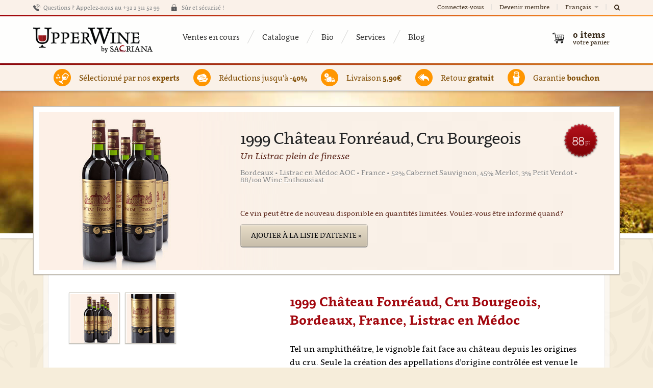

--- FILE ---
content_type: text/html; charset=utf-8
request_url: https://www.upperwine.com/fr/products/vin-bordeaux-france-listrac-en-medoc-chateau-fonreaud-cru-bourgeois-1999
body_size: 12513
content:
<!DOCTYPE html>
<!--

  Powered by...
          _           _
    _ __ (_)_ __ ___ | |__  _   _
   | '_ \| | '_ ` _ \| '_ \| | | |
   | | | | | | | | | | |_) | |_| |
   |_| |_|_|_| |_| |_|_.__/ \__,_|

  Interested? Visit https://nimbu.io

--> <!--[if lt IE 7]><html lang="fr" class="no-js ie ie6"><![endif]--> <!--[if IE 7]><html lang="fr" class="no-js ie ie7"><![endif]--> <!--[if IE 8]><html lang="fr" class="no-js ie ie8"><![endif]--> <!--[if IE 9]><html lang="fr" class="no-js ie ie9"><![endif]--> <!--[if gt IE 9]><!--> <html class='locale-fr not-ie no-js' lang='fr'> <!--<![endif]--> <head> <meta charset='utf-8'> <meta content='IE=edge,chrome=1' http-equiv='X-UA-Compatible'> <title>1999 Château Fonréaud, Cru Bourgeois, Bordeaux, France, Listrac en Médoc | UpperWine</title> <meta content='Vous cherchez un grand vin spécial de Bordeaux? Achetez ce 1999 Château Fonréaud, Cru Bourgeois de France sur Upperwine et découvrez notre sélection de grands vins!' name='description'> <meta content='UpperWine' name='author'> <meta content='width=device-width, minimal-ui, initial-scale=1, minimum-scale=1, maximum-scale=1' name='viewport'> <meta content='vin, online, 1999 Château Fonréaud, Cru Bourgeois, Bordeaux, France, Listrac en Médoc' name='keywords'> <meta content='fqUCSwdaVJVQSfFpYx-LpzJnbicHww9QmMs8FFLMcnw' name='google-site-verification'> <link href='https://cdn.nimbu.io/s/kgtnd02/themes/m9ppvug/images/favicon/apple-touch-icon-57x57.png?v=rMM7gX7E5b' rel='apple-touch-icon' sizes='57x57'> <link href='https://cdn.nimbu.io/s/kgtnd02/themes/m9ppvug/images/favicon/apple-touch-icon-60x60.png?v=rMM7gX7E5b' rel='apple-touch-icon' sizes='60x60'> <link href='https://cdn.nimbu.io/s/kgtnd02/themes/m9ppvug/images/favicon/apple-touch-icon-72x72.png?v=rMM7gX7E5b' rel='apple-touch-icon' sizes='72x72'> <link href='https://cdn.nimbu.io/s/kgtnd02/themes/m9ppvug/images/favicon/apple-touch-icon-76x76.png?v=rMM7gX7E5b' rel='apple-touch-icon' sizes='76x76'> <link href='https://cdn.nimbu.io/s/kgtnd02/themes/m9ppvug/images/favicon/apple-touch-icon-114x114.png?v=rMM7gX7E5b' rel='apple-touch-icon' sizes='114x114'> <link href='https://cdn.nimbu.io/s/kgtnd02/themes/m9ppvug/images/favicon/apple-touch-icon-120x120.png?v=rMM7gX7E5b' rel='apple-touch-icon' sizes='120x120'> <link href='https://cdn.nimbu.io/s/kgtnd02/themes/m9ppvug/images/favicon/apple-touch-icon-144x144.png?v=rMM7gX7E5b' rel='apple-touch-icon' sizes='144x144'> <link href='https://cdn.nimbu.io/s/kgtnd02/themes/m9ppvug/images/favicon/apple-touch-icon-152x152.png?v=rMM7gX7E5b' rel='apple-touch-icon' sizes='152x152'> <link href='https://cdn.nimbu.io/s/kgtnd02/themes/m9ppvug/images/favicon/apple-touch-icon-180x180.png?v=rMM7gX7E5b' rel='apple-touch-icon' sizes='180x180'> <link href='https://cdn.nimbu.io/s/kgtnd02/themes/m9ppvug/images/favicon/favicon-32x32.png?v=rMM7gX7E5b' rel='icon' sizes='32x32' type='image/png'> <link href='https://cdn.nimbu.io/s/kgtnd02/themes/m9ppvug/images/favicon/favicon-194x194.png?v=rMM7gX7E5b' rel='icon' sizes='194x194' type='image/png'> <link href='https://cdn.nimbu.io/s/kgtnd02/themes/m9ppvug/images/favicon/favicon-96x96.png?v=rMM7gX7E5b' rel='icon' sizes='96x96' type='image/png'> <link href='https://cdn.nimbu.io/s/kgtnd02/themes/m9ppvug/images/favicon/android-chrome-192x192.png?v=rMM7gX7E5b' rel='icon' sizes='192x192' type='image/png'> <link href='https://cdn.nimbu.io/s/kgtnd02/themes/m9ppvug/images/favicon/favicon-16x16.png?v=rMM7gX7E5b' rel='icon' sizes='16x16' type='image/png'> <link href='https://cdn.nimbu.io/s/kgtnd02/themes/m9ppvug/images/favicon/manifest.json?v=rMM7gX7E5b' rel='manifest'> <link color='#a02226' href='https://cdn.nimbu.io/s/kgtnd02/themes/m9ppvug/images/favicon/safari-pinned-tab.svg?v=rMM7gX7E5b' rel='mask-icon'> <link href='https://cdn.nimbu.io/s/kgtnd02/themes/m9ppvug/images/favicon/favicon.ico?v=rMM7gX7E5b' rel='shortcut icon'> <meta content='#ffc40d' name='msapplication-TileColor'> <meta content='https://cdn.nimbu.io/s/kgtnd02/themes/m9ppvug/images/favicon/mstile-144x144.png?v=rMM7gX7E5b' name='msapplication-TileImage'> <meta content='https://cdn.nimbu.io/s/kgtnd02/themes/m9ppvug/images/favicon/browserconfig.xml?v=rMM7gX7E5b' name='msapplication-config'> <meta content='#ffffff' name='theme-color'> <link href="https://cdn.nimbu.io/s/kgtnd02/upperwine.ico" rel="shortcut icon" type="image/x-icon"/> <meta content='616924933' property='fb:admins'> <meta content='1999 Château Fonréaud, Cru Bourgeois, Bordeaux, France, Listrac en Médoc | UpperWine' property='og:title'> <meta content='website' property='og:type'> <meta content='http://www.upperwine.com/fr/products/vin-bordeaux-france-listrac-en-medoc-chateau-fonreaud-cru-bourgeois-1999' property='og:url'> <meta content='https://cdn.nimbu.io/s/kgtnd02/products/rjkrq4j/images/fonreaud_01.jpg?filter=w_320%2Ch_300%2Cc_fill%2Cg_west' property='og:image'> <meta content='https://cdn.nimbu.io/s/kgtnd02/products/rjkrq4j/images/fonreaud_01.jpg?filter=w_320%2Ch_300%2Cc_fill%2Cg_west' itemprop='image'> <meta content='upperwine.com' property='og:site_name'> <meta content='Vous cherchez un grand vin spécial de Bordeaux? Achetez ce 1999 Château Fonréaud, Cru Bourgeois de France sur Upperwine et découvrez notre sélection de grands vins!' property='og:description'> <meta content='1999 Château Fonréaud, Cru Bourgeois, Bordeaux, France, Listrac en Médoc | UpperWine' itemprop='name'> <meta content='Vous cherchez un grand vin spécial de Bordeaux? Achetez ce 1999 Château Fonréaud, Cru Bourgeois de France sur Upperwine et découvrez notre sélection de grands vins!' itemprop='description'> <meta content='product' name='twitter:card'> <meta content='@upperwine' name='twitter:site'> <meta content='@upperwine' name='twitter:creator'> <meta content='upperwine.com' name='twitter:domain'> <meta content='1999 Château Fonréaud, Cru Bourgeois' name='twitter:title'> <meta content='Un Listrac plein de finesse' name='twitter:description'> <meta content='https://cdn.nimbu.io/s/kgtnd02/products/rjkrq4j/images/fonreaud_01.jpg?filter=w_320%2Ch_300%2Cc_fill%2Cg_west' name='twitter:image'> <meta content='Appelation' name='twitter:label1'> <meta content='Listrac en Médoc AOC' name='twitter:data1'> <meta content='Country' name='twitter:label2'> <meta content='France' name='twitter:data2'> <!--[if lt IE 9]><script src="http://html5shiv.googlecode.com/svn/trunk/html5.js"></script><![endif]--> <script src="https://cdn.nimbu.io/s/kgtnd02/themes/m9ppvug/javascripts/modernizr.min.js?z4tmke2" type="text/javascript"></script> <link href="https://cdn.nimbu.io/s/kgtnd02/themes/m9ppvug/stylesheets/v2.css?z4tmke2" media="screen" rel="stylesheet" type="text/css"/> <link href="https://cdn.nimbu.io/s/kgtnd02/themes/m9ppvug/stylesheets/print.css?z4tmke2" media="print" rel="stylesheet" type="text/css"/> <meta name="csrf-param" content="authenticity_token"/> <meta name="csrf-token" content="K4_7LNWSejCsK0wKXCxPsIzy2n5v2v-xhYYsg6c4TcFxXK5EmQBDklqaDlpsLcLv6VMIjKVK7OwXRbJa5wcJrQ"/> <link rel="dns-prefetch" href="https://cdn.nimbu.io"/> <link rel="dns-prefetch" href="https://static.nimbu.io"/> <meta http-equiv="x-dns-prefetch-control" content="on"/> <link rel="canonical" href="https://www.upperwine.com/fr/products/vin-bordeaux-france-listrac-en-medoc-chateau-fonreaud-cru-bourgeois-1999"/> <link rel="alternate" href="https://www.upperwine.com/products/wine-bordeaux-france-listrac-en-medoc-chateau-fonreaud-cru-bourgeois-1999" hreflang="en"/> <link rel="alternate" href="https://www.upperwine.com/nl/products/wijn-bordeaux-frankrijk-listrac-en-medoc-chateau-fonreaud-cru-bourgeois-1999" hreflang="nl"/> <link rel="alternate" href="https://www.upperwine.com/fr/products/vin-bordeaux-france-listrac-en-medoc-chateau-fonreaud-cru-bourgeois-1999" hreflang="fr"/> <meta name="referrer" content="strict-origin-when-cross-origin"/> <script src="https://cdn.nimbu.io/s/kgtnd02/themes/m9ppvug/javascripts/jquery.js?z4tmke2" type="text/javascript"></script> <script src="https://cdn.nimbu.io/s/kgtnd02/themes/m9ppvug/javascripts/jquery.migrate.js?z4tmke2" type="text/javascript"></script> <script src="https://cdn.nimbu.io/s/kgtnd02/themes/m9ppvug/javascripts/underscore.min.js?z4tmke2" type="text/javascript"></script> <script src="https://cdn.nimbu.io/s/kgtnd02/themes/m9ppvug/javascripts/backbone.min.js?z4tmke2" type="text/javascript"></script> <script src="https://cdn.nimbu.io/s/kgtnd02/themes/m9ppvug/javascripts/rails.js?z4tmke2" type="text/javascript"></script> <script src="https://cdn.nimbu.io/s/kgtnd02/themes/m9ppvug/javascripts/foundation.js?z4tmke2" type="text/javascript"></script> <script src="https://cdn.nimbu.io/s/kgtnd02/themes/m9ppvug/javascripts/foundation.tab.js?z4tmke2" type="text/javascript"></script> <script src="https://cdn.nimbu.io/s/kgtnd02/themes/m9ppvug/javascripts/plugins.js?z4tmke2" type="text/javascript"></script> <script src="https://cdn.nimbu.io/s/kgtnd02/themes/m9ppvug/javascripts/application.js?z4tmke2" type="text/javascript"></script> <script>
  var recaptchaError = function(error) {
    console.log('error', error)
  }
  
  var reCaptchaCallback = function() {
    jQuery('.g-recaptcha').each(function(index, el) {
        grecaptcha.render(el, {
            'sitekey' : jQuery(el).attr('data-sitekey'),
            'theme' : jQuery(el).attr('data-theme'),
            'size' : jQuery(el).attr('data-size'),
            'tabindex' : jQuery(el).attr('data-tabindex'),
            'callback' : jQuery(el).attr('data-callback'),
            'expired-callback' : jQuery(el).attr('data-expired-callback'),
            'error-callback' : 'recaptchaError', //jQuery(el).attr('data-error-callback'),
            'isolated' : true
        });
    });
  };
</script> <script src="https://www.google.com/recaptcha/api.js?onload=reCaptchaCallback&render=explicit" async defer></script> <script src="//use.typekit.net/dhm5zdb.js"></script> <script>try{Typekit.load();}catch(e){}</script> <script>
  (function(c,a){var b,d,h,e;b=c.createElement("script");b.type="text/javascript";b.async=!0;b.src=("https:"===c.location.protocol?"https:":"http:")+'//api.mixpanel.com/site_media/js/api/mixpanel.2.js';d=c.getElementsByTagName("script")[0];d.parentNode.insertBefore(b,d);a._i=[];a.init=function(b,c,f){function d(a,b){var c=b.split(".");2==c.length&&(a=a[c[0]],b=c[1]);a[b]=function(){a.push([b].concat(Array.prototype.slice.call(arguments,0)))}}var g=a;"undefined"!==typeof f?g=
  a[f]=[]:f="mixpanel";g.people=g.people||[];h="disable track track_pageview track_links track_forms register register_once unregister identify name_tag set_config people.set people.increment".split(" ");for(e=0;e<h.length;e++)d(g,h[e]);a._i.push([b,c,f])};a.__SV=1.1;window.mixpanel=a})(document,window.mixpanel||[]);
  mixpanel.init("14df786e79fcbd495f58a0e827fc6fcb");
</script> <script>
  (function(i,s,o,g,r,a,m){i['GoogleAnalyticsObject']=r;i[r]=i[r]||function(){
  (i[r].q=i[r].q||[]).push(arguments)},i[r].l=1*new Date();a=s.createElement(o),
  m=s.getElementsByTagName(o)[0];a.async=1;a.src=g;m.parentNode.insertBefore(a,m)
  })(window,document,'script','//www.google-analytics.com/analytics.js','ga');
  
  ga('create', 'UA-32134694-1', 'upperwine.com');
  ga('require', 'displayfeatures');
  ga('require', 'ec');
  ga('require', 'linkid', 'linkid.js');
  
  
  
  ga('send', 'pageview');
</script> <script type="text/javascript" src="//widget.trustpilot.com/bootstrap/v5/tp.widget.bootstrap.min.js" async></script> <script>
  window.dataLayer = window.dataLayer || [];
  function gtag(){dataLayer.push(arguments);}
  gtag('consent', 'default', {
    'ad_storage': 'denied',
    'analytics_storage': 'denied',
    'ad_personalization': 'denied',
    'ad_user_data': 'denied' ,
    'wait_for_update': 500
  });
  gtag('set', 'ads_data_redaction', true);
</script> <script>(function(w,d,s,l,i){w[l]=w[l]||[];w[l].push({'gtm.start':
new Date().getTime(),event:'gtm.js'});var f=d.getElementsByTagName(s)[0],
j=d.createElement(s),dl=l!='dataLayer'?'&l='+l:'';j.async=true;j.src=
'https://www.googletagmanager.com/gtm.js?id='+i+dl;f.parentNode.insertBefore(j,f);
})(window,document,'script','dataLayer','GTM-NLG8GT');</script> <script type="opt-in" data-type="text/javascript" data-name="google_analytics">
  gtag('consent', 'update', {'ad_storage': 'granted', 'ad_personalization': 'granted', 'ad_user_data': 'granted'});
</script> <script type="opt-in" data-type="text/javascript" data-name="google_analytics">
  gtag('consent', 'update', {'analytics_storage': 'granted'});
</script></head> <body id='shop_product'> <script>
      !function(f,b,e,v,n,t,s)
      {if(f.fbq)return;n=f.fbq=function(){n.callMethod?
      n.callMethod.apply(n,arguments):n.queue.push(arguments)};
      if(!f._fbq)f._fbq=n;n.push=n;n.loaded=!0;n.version='2.0';
      n.queue=[];t=b.createElement(e);t.async=!0;
      t.src=v;s=b.getElementsByTagName(e)[0];
      s.parentNode.insertBefore(t,s)}(window, document,'script',
      'https://connect.facebook.net/en_US/fbevents.js');
      fbq('init', '475758009463087');
      fbq('track', 'PageView');
    </script> <noscript><img height="1" width="1" style="display:none" src="https://www.facebook.com/tr?id=475758009463087&ev=PageView&noscript=1"/></noscript> <noscript> <div class='no-print' id='noscriptWarning'> <b>Warning!</b> Javascript must be <b>enabled</b> to access UpperWine. Please enable this in your browser settings. Thanks! </div> </noscript> <div class='no-print' id='browserWarning'> You are using an outdated and unsupported browser. Please upgrade to <a href='http://www.google.com/chrome'>Chrome</a>, <a href='http://getfirefox.com'>FireFox</a>, <a href='http://www.opera.com/download/'>Opera</a>, <a href='http://www.apple.com/safari/'>Safari</a> or <a href='http://www.microsoft.com/windows/downloads/ie/getitnow.mspx'>Internet Explorer 9</a>. Thanks!&nbsp;&nbsp;&nbsp; <a href='#' id='warningClose'></a> </div> <div class='off-canvas-wrap' data-offcanvas> <div class='inner-wrap'> <aside class='left-off-canvas-menu show-for-small-only no-print'> <ul class='off-canvas-list'> <li> <label>Changer de langue</label> </li> <li> <a href='/nl/products/wijn-bordeaux-frankrijk-listrac-en-medoc-chateau-fonreaud-cru-bourgeois-1999'>Nederlands</a> </li> <li> <a href='/en/products/wine-bordeaux-france-listrac-en-medoc-chateau-fonreaud-cru-bourgeois-1999'>English</a> </li> </ul> <ul class='off-canvas-list'> <li> <label>Navigation</label> </li> <li> <a class='cart' href='/fr/cart'>Mon panier</a> </li> <li> <a class='login' href='/fr/login'>Connectez-vous</a> </li> <li> <a class='register' href='/fr/register'>Devenir membre</a> </li> </ul> <ul class='off-canvas-list'> <li> <label>A propos de UpperWine</label> </li> </ul> <ul class='off-canvas-list'> <li id="ventes-en-cours-link" class="link first"><a href="/fr/homepage">Ventes en cours</a></li> <li id="catalogue-link" class="link"><a href="/fr/shop">Catalogue</a></li> <li id="bio-link" class="link"><a href="/fr/shop?agro=agriculture-raisonnee%2Cbiodynamie%2Cbiologique%2Ccab-en-conversion-biologique%2Csans-soufre-ajoute">Bio</a></li> <li id="services-link" class="link"><a href="/fr/services">Services</a></li> <li id="blog-link" class="link last"><a href="/fr/blog">Blog</a></li></ul> </aside> <a class='exit-off-canvas no-print'></a> <div id='layout'> <div class='container' id='searchbar' style='display:none'> <div class='row'> <div class='medium-12 columns'> <form action='/fr/search' class='inline nice custom' method='get'> <div class='inline'> <div class='input string centered'> <div class='fa fa-search'></div> <label for='q'>Tapez ici pour rechercher ...</label> <div class='wrapper'> <input id='q' name='q' tabindex='99' type='text'> </div> </div> </div> </form> </div> </div> </div> <div class='container hide-for-small-only no-print' id='top'> <div class='row'> <div class='medium-12 columns not-relative'> <div id='motd'> <span class='call'> Questions ? Appelez-nous au +32 2 311 52 99 </span> <span class='secure'> Sûr et sécurisé ! </span> <span class='trustpilot'> <div class="trustpilot-widget" data-locale="fr-BE" data-template-id="5419b6a8b0d04a076446a9ad" data-businessunit-id="57ce69f90000ff0005945aef" data-style-height="20px" data-style-width="100%" data-theme="light"> <a href="https://nl.trustpilot.com/review/upperwine.com" target="_blank">Trustpilot</a> </div> </span> </div> <ul id='account-nav'> <li> <a class='trigger-login' href='/fr/login'>Connectez-vous</a> </li> <li> <a class='trigger-register' href='/fr/register'>Devenir membre</a> </li> <li class='languages dropdown'> <a href='javascript;,'> Français <i class='caret'></i> </a> <div class='dropdown-wrapper'> <ul class='dropdown-list menu-with-pointer'> <li> <a href='/nl/products/wijn-bordeaux-frankrijk-listrac-en-medoc-chateau-fonreaud-cru-bourgeois-1999'>Nederlands</a> </li> <li> <a href='/en/products/wine-bordeaux-france-listrac-en-medoc-chateau-fonreaud-cru-bourgeois-1999'>English</a> </li> </ul> </div> </li> <li class='search'> <a href='javascript:;' id='toggle-search'> <i class='fa fa-search'></i> </a> </li> </ul> </div> </div> </div> <div class='container no-print' id='rainbow'></div> <header class='container' id='globalheader'> <a class='left-off-canvas-toggle menu-icon show-for-small-only no-print' href='javascript:;'> <span></span> </a> <div class='row'> <div class='medium-12 columns'> <a alt='1999 Château Fonréaud, Cru Bourgeois, Bordeaux, France, Listrac en Médoc | UpperWine' href='/fr' id='logo'> <h1 itemscope itemtype='http://schema.org/Organization'> <span itemprop='name'>UpperWine S.A./N.V.</span> <span itemprop='address' itemscope itemtype='http://schema.org/PostalAddress'> <meta content='Leuvensesteenweg 67/3' itemprop='streetAddress'> <meta content='Tervuren' itemprop='addressLocality'> <meta content='3080' itemprop='postalCode'> <meta content='Belgium' itemprop='addressCountry'> </span> <meta content='+3223115299' itemprop='telephone'> <meta content='https://www.upperwine.com' itemprop='url'> <meta content='https://cdn.nimbu.io/s/kgtnd02/themes/m9ppvug/images/upperwine_logo_2x.png?z4tmke2' itemprop='logo'> <meta content='https://cdn.nimbu.io/s/kgtnd02/themes/m9ppvug/images/upperwine_logo_2x.png?z4tmke2' itemprop='image'> </h1> </a> <img class='print-only print-logo' src='https://cdn.nimbu.io/s/kgtnd02/themes/m9ppvug/images/upperwine_logo_2x.png?z4tmke2'> <img class='print-only qr-code' src='https://chart.googleapis.com/chart?chs=300x300&cht=qr&chl=http://www.upperwine.com/fr/products/vin-bordeaux-france-listrac-en-medoc-chateau-fonreaud-cru-bourgeois-1999'> <nav class='main hide-for-small-only'> <ul> <li id="ventes-en-cours-link" class="link first"><a href="/fr/homepage">Ventes en cours</a></li> <li id="catalogue-link" class="link"><a href="/fr/shop">Catalogue</a></li> <li id="bio-link" class="link"><a href="/fr/shop?agro=agriculture-raisonnee%2Cbiodynamie%2Cbiologique%2Ccab-en-conversion-biologique%2Csans-soufre-ajoute">Bio</a></li> <li id="services-link" class="link"><a href="/fr/services">Services</a></li> <li id="blog-link" class="link last"><a href="/fr/blog">Blog</a></li></ul> </nav> <nav id='counters'> <div id='cart-quicklinks'> <div id='quick-checkout'> </div> </div> <div class='' id='cart-links'> <a class='cart has-items' href='/fr/cart'> 0 <span>items</span> <small>votre panier</small> </a> </div> </nav> </div> </div> </header> <div class='container no-print' id='rainbow'></div> <article id='globalcontent'> <div class='fr' id='background'></div> <div class='auto-apply-coupon' data-coupon-code='WFSEPT17'> </div> <div class='messages'> </div> <div class='container' id='usps'> <div class='row hide-for-small-only'> <div class='medium-12 columns usp-wrapper'> <div class='usp experts'> <span class='link-placeholder'> Sélectionné par nos <strong>experts</strong> </span> </div> <div class='usp reductions'> <span class='link-placeholder'> Réductions jusqu'à <strong>-40%</strong> </span> </div> <div class='usp delivery'> <span class='link-placeholder'> Livraison <strong>5,90€</strong> </span> </div> <div class='usp returns'> <span class='link-placeholder'> Retour <strong>gratuit</strong> </span> </div> <div class='usp warranty'> <span class='link-placeholder'> Garantie <strong>bouchon</strong> </span> </div> </div> </div> <div class='row show-for-small-only usp-wrapper'> <div class='usp experts'> <span class='link-placeholder'> Sélectionné par nos <strong>experts</strong> </span> </div> <div class='usp reductions'> <span class='link-placeholder'> Réductions jusqu'à <strong>-40%</strong> </span> </div> <div class='usp delivery'> <span class='link-placeholder'> Livraison <strong>5,90€</strong> </span> </div> <div class='usp returns'> <span class='link-placeholder'> Retour <strong>gratuit</strong> </span> </div> <div class='usp warranty'> <span class='link-placeholder'> Garantie <strong>bouchon</strong> </span> </div> </div> </div> <div class='show-timed-popup' style='margin:0;padding:0;display:none'></div> <div class='container'> <div class='row' id='product' itemscope itemtype='http://data-vocabulary.org/Product'> <div class='twelve columns'> <section class='overview'> <div class='inner-section'> <div class='background'> <img alt='1999 Château Fonréaud, Cru Bourgeois, Listrac en Médoc AOC, Bordeaux, France' class='u-photo active' id='picture1' itemprop='image' src='https://cdn.nimbu.io/s/kgtnd02/products/rjkrq4j/images/fonreaud_01.jpg'> <img alt='1999 Château Fonréaud, Cru Bourgeois, Listrac en Médoc AOC, Bordeaux, France' class='u-photo non-active' id='picture2' itemprop='image' src='https://cdn.nimbu.io/s/kgtnd02/products/rjkrq4j/images/fonreaud_02.jpg'> <span class='fadeout'></span> </div> <div class='description'> <h1 class='name p-name fn' itemprop='name'> 1999 Château Fonréaud, Cru Bourgeois <div class='rating'> 88 <span class='points'>pt</span> </div> </h1> <div class='short'>Un Listrac plein de finesse</div> <h2 class='product-attributes'> Bordeaux • Listrac en Médoc AOC • France • 52% Cabernet Sauvignon, 45% Merlot, 3% Petit Verdot • 88/100 Wine Enthousiast </h2> <div class='sales-ended'> <div class='add-to-waitinglist'> <p>Ce vin peut être de nouveau disponible en quantités limitées. Voulez-vous être informé quand?</p> <div class='buttons'> <a class='link waiting-list' content='in_stock' data-method='post' href='/fr/products/vin-bordeaux-france-listrac-en-medoc-chateau-fonreaud-cru-bourgeois-1999/waitlist' itemprop='availability'>Ajouter à la liste d'attente »</a> </div> </div> </div> </div> </div> </section> <section class='details section-with-border'> <div class='inner-section'> <div class='row'> <div class='seven columns main push-five e-description' itemprop='description'> <h1> 1999 Château Fonréaud, Cru Bourgeois, Bordeaux, France, Listrac en Médoc </h1> <p>Tel un amphithéâtre, le vignoble fait face au château depuis les origines du cru. Seule la création des appellations d’origine contrôlée est venue le scinder entre l’ Appellation Listrac-Médoc et l’ Appellation Moulis en Médoc. Ses vignes occupent le point culminant du Médoc (43 m) ainsi que ses pentes graveleuses. </p> <p>Mosaïque de sols de graves reposant sur un socle argilo-calcaire oligocène, selon leur nature, les sites de terroirs sont plantés en cépages classiques du Médoc. La superficie est de 32 hectares d’un seul tenant. L’encépagement est de 52% Cabernet Sauvignon, 45% Merlot et 3% Petit Verdot</p> <p>La vigne est cultivée dans le plus grand respect de l’équilibre de la plante et de son environnement. Elevage de 12 mois en barriques de chêne renouvelées par tiers chaque année. Propriété de la famille Chanfreau. </p> </div> <div class='five columns sidebar pull-seven'> <div class='thumbnails hide-for-small-only'> <a class='switch-photo total-2' href='#photo1'> <div class='img-wrapper'> <img alt='1999 Château Fonréaud, Cru Bourgeois, Listrac en Médoc AOC, Bordeaux, France' src='https://cdn.nimbu.io/s/kgtnd02/products/rjkrq4j/images/fonreaud_01.jpg?filter=h_100'> </div> </a> <a class='switch-photo total-2' href='#photo2'> <div class='img-wrapper'> <img alt='1999 Château Fonréaud, Cru Bourgeois, Listrac en Médoc AOC, Bordeaux, France' src='https://cdn.nimbu.io/s/kgtnd02/products/rjkrq4j/images/fonreaud_02.jpg?filter=h_100'> </div> </a> </div> <div class='technical-fiche-details'> <div class='fiche-title'> <span>Fiche Technique</span> <a class='download-fiche no-print' href='/fr/products/vin-bordeaux-france-listrac-en-medoc-chateau-fonreaud-cru-bourgeois-1999/pdf' target='_blank'>(Download PDF)</a> </div> <dl class='wine-details'> <dt>Nom :</dt> <dd>Château Fonréaud, Cru Bourgeois</dd> <dt>Appellation :</dt> <dd> <span class='brand'>Listrac en Médoc AOC</span> </dd> <dt>Pays :</dt> <dd>France</dd> <dt>Région :</dt> <dd>Bordeaux</dd> <dt>Millésime :</dt> <dd>1999</dd> <dt>Cépage :</dt> <dd>52% Cabernet Sauvignon, 45% Merlot, 3% Petit Verdot</dd> <dt>Contenance :</dt> <dd>750ml</dd> <dt>Degré d'alcool : </dt> <dd class='no-line'>12.5%</dd> <dt>Expert Rating :</dt> <dd class='p-review hreview' itemprop='review'> <span class='item'> <span class='rating'>88/100 Wine Enthousiast</span> </span> </dd> </dl> </div> <div class='technical-fiche-description'> <div class='fiche-title fiche-description-title'>Notes de dégustation</div> <dl class='wine-details'> <dt>Type :</dt> <dd>Belle concentration, légèrement tuilé</dd> <dt>Nez :</dt> <dd>Cuir, torréfaction, moka, chocolat noir, fruits noirs</dd> <dt>Bouche :</dt> <dd>Agréable, soyeux et élégant</dd> <dt>Suggestion de mets : </dt> <dd>Gibier, viande marinée</dd> <dt>Garde :</dt> <dd>To drink between now and 2 years</dd> <dt>Température de Service : </dt> <dd>18°C</dd> </dl> </div> <div class='fiche-title no-print'>Autres Infos</div> <dl class='wine-details no-print'> <dt>Livraison :</dt> <dd>Lorsque vous aurez clôturé votre commande vous recevrez un email de confirmation de commande. Ensuite, lorsque votre commande quittera notre entrepôt vous recevrez un email de confirmation d’envoi reprenant un code pour tracker l’état de votre commande.</dd> <dt>Facturation :</dt> <dd>Une facture vous sera automatiquement envoyée par email après votre achat. Veuillez pour cela remplir les informations usuelles lors de votre commande (nom, adresse, numéro de TVA). Vous pouvez également nous contacter à l'adresse suivante : support@upperwine.com.</dd> <dt>Retours :</dt> <dd>Veuillez vérifier l'état de la caisse et des bouteilles à la livraison. Si vous souhaitez effectuer un retour, veuillez adresser un email à support@upperwine.com. Les retours ne seront acceptés que dans leur emballage d'origine et fermé.</dd> <dt>Conditionnement : </dt> <dd>Toutes les bouteilles sont reconditionnées dans un emballage antichoc conçu pour le transport de vin.</dd> </dl> </div> </div> </div> </section> <section class='print-only tasting-notes'> <h3>Notes de dégustation</h3> <hr> <hr> <hr> <hr> <hr> </section> </div> </div> </div> <script>
  mixpanel.track("viewed product", {"product":"Château Fonréaud, Cru Bourgeois"});
</script> </article> <footer id='globalfooter'> <div class='container links'> <div class='row'> <div class='medium-3 large-2 large-offset-2 columns'> <h5>A propos de UpperWine</h5> <ul> <li id="accueil-link" class="link first"><a href="/fr/homepage">Accueil</a></li> <li id="blog-link" class="link"><a href="/fr/blog">Blog</a></li> <li id="nos-vins-link" class="link last"><a href="/fr/shop">Nos Vins</a></li></ul> </div> <div class='medium-3 large-2 columns'> <h5>Service clients</h5> <ul> <li id="faqs-link" class="link first"><a href="/fr/faqs">FAQs</a></li> <li id="contact-link" class="link"><a href="/fr/contact">Contact</a></li> <li id="conditions-generales-link" class="link"><a href="/fr/terms">Conditions Générales</a></li> <li id="vie-privee-link" class="link last"><a href="/fr/privacy-policy">Vie Privée</a></li></ul> </div> <div class='medium-3 large-2 columns'> <h5>Suivez-nous</h5> <ul> <li class='link first' id='facebook-link'> <a href='http://www.facebook.com/upperwine' target='_blank'> Facebook </a> </li> <li class='link last' id='twitter-link'> <a href='https://twitter.com/upperwine' target='_blank'> Twitter </a> </li> </ul> </div> <div class='medium-3 large-2 columns'> <h5>Langues</h5> <ul> <li> <a href="/fr/products/vin-bordeaux-france-listrac-en-medoc-chateau-fonreaud-cru-bourgeois-1999">Français</a> </li> <li> <a href="/nl/products/wijn-bordeaux-frankrijk-listrac-en-medoc-chateau-fonreaud-cru-bourgeois-1999">Nederlands</a> </li> <li> <a href="/en/products/wine-bordeaux-france-listrac-en-medoc-chateau-fonreaud-cru-bourgeois-1999">English</a> </li> </ul> </div> <div class='large-2 columns end'></div> </div> </div> <div class='container copyright'> <div class='row'> <div class='sacriana'> <p class='copyright-string'>En utilisant notre site web, vous confirmez avoir 18 ans ou plus.</p> </div> <div class='row'> <div class='sacriana'> <span class='copyright-string'>Copyright &copy; 2026 All rights reserved.</span> <span class='separator'>•</span> Notre savoir-faire se déguste avec sagesse </div> <div class='invite print-only'> Le saviez-vous ? Invitez vos amis et recevez dès leur 1ère commande : 20€ pour <em>vous</em>, 10€ pour <em>chacun</em> de vos amis ! Visitez http://www.upperwine.com/invite » </div> <div class='design'> <a href="http://www.zenjoy.be" target="_blank">Webdesign &amp; Development par Zenjoy de Louvain</a>. <a href="http://www.nimbu.io" target="_blank">Powered by Nimbu&reg;</a> </div> </div> </div> </footer> <div class='hidden' id='modalbgwrapper'> <div class='hidden' id='modalbg'></div> </div> <div class='fixed hidden container' id='private'> <div class='fixed modal' id='signup' style='display:none;'> <div class='inner'> <form method="POST" class="inline" action="/fr/register" id="invisible-recaptcha-signup-form" version="20191212"><input name="authenticity_token" type="hidden" value="K4_7LNWSejCsK0wKXCxPsIzy2n5v2v-xhYYsg6c4TcFxXK5EmQBDklqaDlpsLcLv6VMIjKVK7OwXRbJa5wcJrQ"/> <div class='hidden' style='display:none;visibility:hidden;'> <img alt='' height='1' id='adwords_tracker' src='' style='visibility:hidden;' width='1'> <img alt='' height='1' id='fb_tracker' src='' style='visibility:hidden;' width='1'> </div> <button class='close' data-dismiss='modal' type='button'>×</button> <div class='row'> <div class='small columns'> <div class='fields inline signup-fields centered'> <h3 class=''>Profiter de <strong>nos offres exclusives</strong>?</h3> <h4>Etre membre de UpperWine est <strong>Gratuit</strong></h4> <input type="hidden" name="customer[locale]" id="customer_locale" value="fr" autocomplete="off"/> <div class="input string no-colon"><label for="customer-signup-email">Quelle est votre adresse e-mail?</label><div class="no-colon"><input type="text" name="customer[email]" id="customer-signup-email" class="input-text customer-email"/></div></div> <script>
            var submitInvisibleRecaptchaSignupForm = function () {
              $("#private").data('view').register()
            };
          </script> <button type="submit" data-sitekey="6LeG3r8UAAAAAL8KWaORyFQr0FfkajhUljWK2kOm" data-badge="bottomleft" data-callback="submitInvisibleRecaptchaSignupForm" data-size="invisible" class="g-recaptcha submit button red"> <span class='loader'></span> Inscrivez-vous Gratuitement » </button> <div class='link'> Déjà inscrit ? <a class='to-login-link' href='/fr/login'>Se connecter ici »</a> </div> </div> </div> <div class='large columns'> <ul id='advantages'> <li class='best-selection'> <h1>Meilleure sélection</h1> <p>Une sélection réalisée par des professionnels du secteur et des fiches descriptives détaillées réalisées sur base de dégustations.</p> </li> <li class='best-price'> <h1>Meilleur prix</h1> <p>Si vous trouvez moins cher ailleurs, on vous rembourse la différence – voir nos conditions générales.</p> </li> <li class='garantie'> <h1>Garantie de bouchon</h1> <p>Votre vin est bouchonné, nous vous le remplaçons dans la limite des stocks disponibles. Il n’est plus en stock? Nous vous le remboursons!</p> </li> </ul> </div> </div> <div class='paper-bottom-1'></div> <div class='paper-bottom-2'></div> </form> </div> </div> <div class='fixed modal' id='login' style='display:none;'> <div class='inner'> <form method="POST" class="nice inline custom" action="/fr/login"><input name="authenticity_token" type="hidden" value="K4_7LNWSejCsK0wKXCxPsIzy2n5v2v-xhYYsg6c4TcFxXK5EmQBDklqaDlpsLcLv6VMIjKVK7OwXRbJa5wcJrQ"/> <button class='close' data-dismiss='modal' type='button'>×</button> <div class='row'> <div class='small columns'> <div class='fields inline login-fields centered'> <h3 class='no-margin'>Déjà membre de <strong>UpperWine.com</strong>?</h3> <h4>Connectez-vous pour continuer</h4> <div class="input string"><label for="customer-login-email">Adresse e-mail</label><div class="wrapper"><input type="text" name="customer[email]" id="customer-login-email" class="input-text customer-email"/></div></div> <div class="input password"><label for="customer-login-password">Votre mot de passe</label><div class="wrapper"><input type="password" name="customer[password]" id="customer-login-password" class="input-text customer-password"/></div></div> <input type="hidden" name="customer[redirect_after_login]" id="customer_redirect_after_login" value="/" autocomplete="off"/> </div> <div class='submit'> <button class='submit button' type='submit'> <span class='loader'></span> Se connecter </button> </div> <div class='link '> Pas encore membre? <a class='to-signup-link' href='/fr/register'>Devenir membre »</a> </div> <div class='forgot-password '> <a class='to-forgot-link' href='/fr/password/new'>Mot de passe oublié ?</a> </div> </div> <div class='large columns'> <ul id='advantages'> <li class='best-selection'> <h1>Meilleure sélection</h1> <p>Une sélection réalisée par des professionnels du secteur et des fiches descriptives détaillées réalisées sur base de dégustations.</p> </li> <li class='best-price'> <h1>Meilleur prix</h1> <p>Si vous trouvez moins cher ailleurs, on vous rembourse la différence – voir nos conditions générales.</p> </li> <li class='garantie'> <h1>Garantie de bouchon</h1> <p>Votre vin est bouchonné, nous vous le remplaçons dans la limite des stocks disponibles. Il n’est plus en stock? Nous vous le remboursons!</p> </li> </ul> </div> </div> </form> <div class='paper-bottom-1'></div> <div class='paper-bottom-2'></div> </div> </div> <div class='fixed modal' id='password' style='display:none;'> <div class='inner'> <form method="POST" class="nice inline custom" action="/fr/password" id="invisible-recaptcha-reset-password-form"><input name="authenticity_token" type="hidden" value="K4_7LNWSejCsK0wKXCxPsIzy2n5v2v-xhYYsg6c4TcFxXK5EmQBDklqaDlpsLcLv6VMIjKVK7OwXRbJa5wcJrQ"/> <button class='close' data-dismiss='modal' type='button'>×</button> <div class='row'> <div class='small columns'> <div class='fields inline password-fields centered'> <h3>Entrez votre e-mail ci-dessous.</h3> <h4>Nous vous enverrons un lien pour réinitialiser votre mot de passe.</h4> <div class="input string"><label for="customer-reset-password-email">Quelle est votre adresse e-mail ?</label><div class="wrapper"><input type="text" name="customer[email]" id="customer-reset-password-email" class="input-text customer-email"/></div></div> <script>
            var submitInvisibleRecaptchaPasswordForm = function () {
              $("#private").data('view').forgotPassword()
            };
          </script> <button type="submit" data-sitekey="6LeG3r8UAAAAAL8KWaORyFQr0FfkajhUljWK2kOm" data-badge="bottomleft" data-callback="submitInvisibleRecaptchaPasswordForm" data-size="invisible" class="g-recaptcha submit button"> <span class='loader'></span> Réinitialiser mot de passe » </button> <div class='trouble '> Encore des problèmes avec votre login? Envoyez-nous un courriel à <a href=’mailto: support@upperwine.com’>support@upperwine.com</a> </div> </div> </div> <div class='large columns show-for-small-only'> <ul id='advantages'> <li class='best-selection'> <h1>Meilleure sélection</h1> <p>Une sélection réalisée par des professionnels du secteur et des fiches descriptives détaillées réalisées sur base de dégustations.</p> </li> <li class='best-price'> <h1>Meilleur prix</h1> <p>Si vous trouvez moins cher ailleurs, on vous rembourse la différence – voir nos conditions générales.</p> </li> <li class='garantie'> <h1>Garantie de bouchon</h1> <p>Votre vin est bouchonné, nous vous le remplaçons dans la limite des stocks disponibles. Il n’est plus en stock? Nous vous le remboursons!</p> </li> </ul> </div> </div> </form> <div class='paper-bottom-1'></div> <div class='paper-bottom-2'></div> </div> </div> <div class='fixed modal with-banner' id='activation' style='display:none;'> <div class='inner'> <form method="POST" class="nice regular confirm-account" action="/fr/account/confirm/" autocomplete='off'><input name="authenticity_token" type="hidden" value="K4_7LNWSejCsK0wKXCxPsIzy2n5v2v-xhYYsg6c4TcFxXK5EmQBDklqaDlpsLcLv6VMIjKVK7OwXRbJa5wcJrQ"/> <div class='banner-content'> <h3>Plus que 30 secondes pour que vous soyez membre de <strong>UpperWine</strong>.</h3> </div> <input id="redirect_to_url" name="redirect_to_url" type="hidden" value="/fr"/> <div class='hidden' style='display:hidden;visibility:none;'> <div class='tos-field'> <input type="hidden" name="customer[confirm_tos]" id="customer_confirm_tos" value="true" autocomplete="off"/> </div> </div> <div class='fields'> <div class='row'> <div class='medium-4 columns title'><div class="input select"><label for="customer_title_id">Titre</label><div class="wrapper"><select name="customer[title_id]" id="customer_title_id" class="input-select no-custom no-chosen"><option value="4fb96cc9b3893b709a001d89">M.</option> <option value="4fb96cc9b3893b709a001d8b">Mme.</option> <option value="4fb96cc9b3893b709a001d8d">Mlle.</option></select></div></div></div> <div class='medium-4 columns title firstname'><div class="input string"><label for="customer_firstname">Prénom</label><div class="wrapper"><input type="text" name="customer[firstname]" id="customer_firstname" class="input-text"/></div></div></div> <div class='medium-4 columns title lastname'><div class="input string"><label for="customer_lastname">Nom</label><div class="wrapper"><input type="text" name="customer[lastname]" id="customer_lastname" class="input-text"/></div></div></div> </div> <div class='row'> <div class='medium-6 columns password-field'><div class="input password"><label for="customer_password">Choisissez un mot de passe :</label><div class="wrapper"><input type="password" name="customer[password]" id="customer_password" class="input-text"/></div></div></div> <div class='medium-6 columns password-field'><div class="input password"><label for="customer_password_confirmation">Confirmez votre mot de passe</label><div class="wrapper"><input type="password" name="customer[password_confirmation]" id="customer_password_confirmation" class="input-text"/></div></div></div> </div> <div class='row'> <div class='medium-12 columns birthday'><div class="input date"><label for="customer_birthday">Quelle est votre date de naissance ?</label><div class="wrapper"><select id="customer_birthday_day" name="customer[birthday(3i)]" class="input-date input-date-day" prompt="true"> <option value="">Jour</option> <option value="1">1</option> <option value="2">2</option> <option value="3">3</option> <option value="4">4</option> <option value="5">5</option> <option value="6">6</option> <option value="7">7</option> <option value="8">8</option> <option value="9">9</option> <option value="10">10</option> <option value="11">11</option> <option value="12">12</option> <option value="13">13</option> <option value="14">14</option> <option value="15">15</option> <option value="16">16</option> <option value="17">17</option> <option value="18">18</option> <option value="19">19</option> <option value="20">20</option> <option value="21">21</option> <option value="22">22</option> <option value="23">23</option> <option value="24">24</option> <option value="25">25</option> <option value="26">26</option> <option value="27">27</option> <option value="28">28</option> <option value="29">29</option> <option value="30">30</option> <option value="31">31</option> </select> <select id="customer_birthday_month" name="customer[birthday(2i)]" class="input-date input-date-month" prompt="true"> <option value="">Mois</option> <option value="1">janvier</option> <option value="2">février</option> <option value="3">mars</option> <option value="4">avril</option> <option value="5">mai</option> <option value="6">juin</option> <option value="7">juillet</option> <option value="8">août</option> <option value="9">septembre</option> <option value="10">octobre</option> <option value="11">novembre</option> <option value="12">décembre</option> </select> <select id="customer_birthday_year" name="customer[birthday(1i)]" class="input-date input-date-year" prompt="true"> <option value="">Année</option> <option value="1999">1999</option> <option value="1998">1998</option> <option value="1997">1997</option> <option value="1996">1996</option> <option value="1995">1995</option> <option value="1994">1994</option> <option value="1993">1993</option> <option value="1992">1992</option> <option value="1991">1991</option> <option value="1990">1990</option> <option value="1989">1989</option> <option value="1988">1988</option> <option value="1987">1987</option> <option value="1986">1986</option> <option value="1985">1985</option> <option value="1984">1984</option> <option value="1983">1983</option> <option value="1982">1982</option> <option value="1981">1981</option> <option value="1980">1980</option> <option value="1979">1979</option> <option value="1978">1978</option> <option value="1977">1977</option> <option value="1976">1976</option> <option value="1975">1975</option> <option value="1974">1974</option> <option value="1973">1973</option> <option value="1972">1972</option> <option value="1971">1971</option> <option value="1970">1970</option> <option value="1969">1969</option> <option value="1968">1968</option> <option value="1967">1967</option> <option value="1966">1966</option> <option value="1965">1965</option> <option value="1964">1964</option> <option value="1963">1963</option> <option value="1962">1962</option> <option value="1961">1961</option> <option value="1960">1960</option> <option value="1959">1959</option> <option value="1958">1958</option> <option value="1957">1957</option> <option value="1956">1956</option> <option value="1955">1955</option> <option value="1954">1954</option> <option value="1953">1953</option> <option value="1952">1952</option> <option value="1951">1951</option> <option value="1950">1950</option> <option value="1949">1949</option> <option value="1948">1948</option> <option value="1947">1947</option> <option value="1946">1946</option> <option value="1945">1945</option> <option value="1944">1944</option> <option value="1943">1943</option> <option value="1942">1942</option> <option value="1941">1941</option> <option value="1940">1940</option> <option value="1939">1939</option> <option value="1938">1938</option> <option value="1937">1937</option> <option value="1936">1936</option> <option value="1935">1935</option> <option value="1934">1934</option> <option value="1933">1933</option> <option value="1932">1932</option> <option value="1931">1931</option> <option value="1930">1930</option> <option value="1929">1929</option> <option value="1928">1928</option> <option value="1927">1927</option> <option value="1926">1926</option> <option value="1925">1925</option> <option value="1924">1924</option> <option value="1923">1923</option> <option value="1922">1922</option> <option value="1921">1921</option> <option value="1920">1920</option> <option value="1919">1919</option> <option value="1918">1918</option> <option value="1917">1917</option> <option value="1916">1916</option> <option value="1915">1915</option> <option value="1914">1914</option> <option value="1913">1913</option> <option value="1912">1912</option> <option value="1911">1911</option> <option value="1910">1910</option> <option value="1909">1909</option> <option value="1908">1908</option> <option value="1907">1907</option> <option value="1906">1906</option> <option value="1905">1905</option> <option value="1904">1904</option> <option value="1903">1903</option> <option value="1902">1902</option> <option value="1901">1901</option> <option value="1900">1900</option> </select> </div></div></div> </div> <div class='row underline checkboxes-mail-wrapper'> <div class='medium-12 columns'> <label>What is your communication preference?</label> <div class='checkboxes-mail'> <div class="input checkbox"><input type="hidden" name="customer[email_preference_ids][]" id="customer_email_preference_ids_" value=""><label for="customer_email_preference_ids_0"><input type="checkbox" name="customer[email_preference_ids][]" id="customer_email_preference_ids_0" value="59c365ef3de074150700b700" class="input-checkbox">Promotions et bons de réduction (~1/semaine)</label><label for="customer_email_preference_ids_1"><input type="checkbox" name="customer[email_preference_ids][]" id="customer_email_preference_ids_1" value="59c365ef3de074150700b701" class="input-checkbox">Newsletter et invitations aux dégustations (1/mois)</label><label for="customer_email_preference_ids_2"><input type="checkbox" name="customer[email_preference_ids][]" id="customer_email_preference_ids_2" value="5db805ce8bf7477131001f2c" class="input-checkbox">Je ne souhaite pas reçevoir de newsletters</label></div> </div> </div> </div> <div class='row'> <div class='medium-6 medium-centered columns submit'> <button class='submit button red' type='submit'>Inscrivez-vous Gratuitement »</button> </div> </div> <div class='legal'> En rejoignant UpperWine, vous acceptez <br>les <a target=”_blank”href=” /terms”>conditions générales</a> pour le site UpperWine. </div> </div> </form> <img alt='' height='1' id='adwords_tracker_final' src='' style='visibility:hidden;' width='1'> <img alt='' height='1' id='google_tracker_final' src='' style='visibility:hidden;' width='1'> </div> </div> <div class='fixed modal' id='upperwine' style='display:none;'> <div class='inner'> <button class='close' data-dismiss='modal' type='button'>×</button> <div class='row'> <div class='small columns'> <div class='fields inline signup-fields centered upperwine-popup'> <h3>Sacriana.com devient :</h3> <img alt='UpperWine' class='upperwine-logo' src="https://cdn.nimbu.io/s/kgtnd02/themes/m9ppvug/images/upperwine_logo_only_2x.png?z4tmke2"> <h4>Nouveau <strong>nom</strong>, même <strong>garantie</strong></h4> </div> </div> <div class='large columns'> <ul id='advantages'> <li class='best-selection'> <h1>Meilleure sélection</h1> <p>Une sélection réalisée par des professionnels du secteur et des fiches descriptives détaillées réalisées sur base de dégustations.</p> </li> <li class='best-price'> <h1>Meilleur prix</h1> <p>Si vous trouvez moins cher ailleurs, on vous rembourse la différence – voir nos conditions générales.</p> </li> <li class='garantie'> <h1>Garantie de bouchon</h1> <p>Votre vin est bouchonné, nous vous le remplaçons dans la limite des stocks disponibles. Il n’est plus en stock? Nous vous le remboursons!</p> </li> </ul> </div> </div> <div class='paper-bottom-1'></div> <div class='paper-bottom-2'></div> </div> </div> </div> </div> </div> </div> <script>
      mixpanel.register_once({ 'initial referrer': document.referrer });
      mixpanel.register_once({ 'landing page': window.location.href });
    </script> <noscript><iframe src="https://www.googletagmanager.com/ns.html?id=GTM-NLG8GT" height="0" width="0" style="display:none;visibility:hidden"></iframe></noscript> </body> </html>

--- FILE ---
content_type: text/html; charset=utf-8
request_url: https://www.google.com/recaptcha/api2/anchor?ar=1&k=6LeG3r8UAAAAAL8KWaORyFQr0FfkajhUljWK2kOm&co=aHR0cHM6Ly93d3cudXBwZXJ3aW5lLmNvbTo0NDM.&hl=en&v=PoyoqOPhxBO7pBk68S4YbpHZ&size=invisible&badge=bottomleft&anchor-ms=20000&execute-ms=30000&cb=726ty8lulep0
body_size: 49153
content:
<!DOCTYPE HTML><html dir="ltr" lang="en"><head><meta http-equiv="Content-Type" content="text/html; charset=UTF-8">
<meta http-equiv="X-UA-Compatible" content="IE=edge">
<title>reCAPTCHA</title>
<style type="text/css">
/* cyrillic-ext */
@font-face {
  font-family: 'Roboto';
  font-style: normal;
  font-weight: 400;
  font-stretch: 100%;
  src: url(//fonts.gstatic.com/s/roboto/v48/KFO7CnqEu92Fr1ME7kSn66aGLdTylUAMa3GUBHMdazTgWw.woff2) format('woff2');
  unicode-range: U+0460-052F, U+1C80-1C8A, U+20B4, U+2DE0-2DFF, U+A640-A69F, U+FE2E-FE2F;
}
/* cyrillic */
@font-face {
  font-family: 'Roboto';
  font-style: normal;
  font-weight: 400;
  font-stretch: 100%;
  src: url(//fonts.gstatic.com/s/roboto/v48/KFO7CnqEu92Fr1ME7kSn66aGLdTylUAMa3iUBHMdazTgWw.woff2) format('woff2');
  unicode-range: U+0301, U+0400-045F, U+0490-0491, U+04B0-04B1, U+2116;
}
/* greek-ext */
@font-face {
  font-family: 'Roboto';
  font-style: normal;
  font-weight: 400;
  font-stretch: 100%;
  src: url(//fonts.gstatic.com/s/roboto/v48/KFO7CnqEu92Fr1ME7kSn66aGLdTylUAMa3CUBHMdazTgWw.woff2) format('woff2');
  unicode-range: U+1F00-1FFF;
}
/* greek */
@font-face {
  font-family: 'Roboto';
  font-style: normal;
  font-weight: 400;
  font-stretch: 100%;
  src: url(//fonts.gstatic.com/s/roboto/v48/KFO7CnqEu92Fr1ME7kSn66aGLdTylUAMa3-UBHMdazTgWw.woff2) format('woff2');
  unicode-range: U+0370-0377, U+037A-037F, U+0384-038A, U+038C, U+038E-03A1, U+03A3-03FF;
}
/* math */
@font-face {
  font-family: 'Roboto';
  font-style: normal;
  font-weight: 400;
  font-stretch: 100%;
  src: url(//fonts.gstatic.com/s/roboto/v48/KFO7CnqEu92Fr1ME7kSn66aGLdTylUAMawCUBHMdazTgWw.woff2) format('woff2');
  unicode-range: U+0302-0303, U+0305, U+0307-0308, U+0310, U+0312, U+0315, U+031A, U+0326-0327, U+032C, U+032F-0330, U+0332-0333, U+0338, U+033A, U+0346, U+034D, U+0391-03A1, U+03A3-03A9, U+03B1-03C9, U+03D1, U+03D5-03D6, U+03F0-03F1, U+03F4-03F5, U+2016-2017, U+2034-2038, U+203C, U+2040, U+2043, U+2047, U+2050, U+2057, U+205F, U+2070-2071, U+2074-208E, U+2090-209C, U+20D0-20DC, U+20E1, U+20E5-20EF, U+2100-2112, U+2114-2115, U+2117-2121, U+2123-214F, U+2190, U+2192, U+2194-21AE, U+21B0-21E5, U+21F1-21F2, U+21F4-2211, U+2213-2214, U+2216-22FF, U+2308-230B, U+2310, U+2319, U+231C-2321, U+2336-237A, U+237C, U+2395, U+239B-23B7, U+23D0, U+23DC-23E1, U+2474-2475, U+25AF, U+25B3, U+25B7, U+25BD, U+25C1, U+25CA, U+25CC, U+25FB, U+266D-266F, U+27C0-27FF, U+2900-2AFF, U+2B0E-2B11, U+2B30-2B4C, U+2BFE, U+3030, U+FF5B, U+FF5D, U+1D400-1D7FF, U+1EE00-1EEFF;
}
/* symbols */
@font-face {
  font-family: 'Roboto';
  font-style: normal;
  font-weight: 400;
  font-stretch: 100%;
  src: url(//fonts.gstatic.com/s/roboto/v48/KFO7CnqEu92Fr1ME7kSn66aGLdTylUAMaxKUBHMdazTgWw.woff2) format('woff2');
  unicode-range: U+0001-000C, U+000E-001F, U+007F-009F, U+20DD-20E0, U+20E2-20E4, U+2150-218F, U+2190, U+2192, U+2194-2199, U+21AF, U+21E6-21F0, U+21F3, U+2218-2219, U+2299, U+22C4-22C6, U+2300-243F, U+2440-244A, U+2460-24FF, U+25A0-27BF, U+2800-28FF, U+2921-2922, U+2981, U+29BF, U+29EB, U+2B00-2BFF, U+4DC0-4DFF, U+FFF9-FFFB, U+10140-1018E, U+10190-1019C, U+101A0, U+101D0-101FD, U+102E0-102FB, U+10E60-10E7E, U+1D2C0-1D2D3, U+1D2E0-1D37F, U+1F000-1F0FF, U+1F100-1F1AD, U+1F1E6-1F1FF, U+1F30D-1F30F, U+1F315, U+1F31C, U+1F31E, U+1F320-1F32C, U+1F336, U+1F378, U+1F37D, U+1F382, U+1F393-1F39F, U+1F3A7-1F3A8, U+1F3AC-1F3AF, U+1F3C2, U+1F3C4-1F3C6, U+1F3CA-1F3CE, U+1F3D4-1F3E0, U+1F3ED, U+1F3F1-1F3F3, U+1F3F5-1F3F7, U+1F408, U+1F415, U+1F41F, U+1F426, U+1F43F, U+1F441-1F442, U+1F444, U+1F446-1F449, U+1F44C-1F44E, U+1F453, U+1F46A, U+1F47D, U+1F4A3, U+1F4B0, U+1F4B3, U+1F4B9, U+1F4BB, U+1F4BF, U+1F4C8-1F4CB, U+1F4D6, U+1F4DA, U+1F4DF, U+1F4E3-1F4E6, U+1F4EA-1F4ED, U+1F4F7, U+1F4F9-1F4FB, U+1F4FD-1F4FE, U+1F503, U+1F507-1F50B, U+1F50D, U+1F512-1F513, U+1F53E-1F54A, U+1F54F-1F5FA, U+1F610, U+1F650-1F67F, U+1F687, U+1F68D, U+1F691, U+1F694, U+1F698, U+1F6AD, U+1F6B2, U+1F6B9-1F6BA, U+1F6BC, U+1F6C6-1F6CF, U+1F6D3-1F6D7, U+1F6E0-1F6EA, U+1F6F0-1F6F3, U+1F6F7-1F6FC, U+1F700-1F7FF, U+1F800-1F80B, U+1F810-1F847, U+1F850-1F859, U+1F860-1F887, U+1F890-1F8AD, U+1F8B0-1F8BB, U+1F8C0-1F8C1, U+1F900-1F90B, U+1F93B, U+1F946, U+1F984, U+1F996, U+1F9E9, U+1FA00-1FA6F, U+1FA70-1FA7C, U+1FA80-1FA89, U+1FA8F-1FAC6, U+1FACE-1FADC, U+1FADF-1FAE9, U+1FAF0-1FAF8, U+1FB00-1FBFF;
}
/* vietnamese */
@font-face {
  font-family: 'Roboto';
  font-style: normal;
  font-weight: 400;
  font-stretch: 100%;
  src: url(//fonts.gstatic.com/s/roboto/v48/KFO7CnqEu92Fr1ME7kSn66aGLdTylUAMa3OUBHMdazTgWw.woff2) format('woff2');
  unicode-range: U+0102-0103, U+0110-0111, U+0128-0129, U+0168-0169, U+01A0-01A1, U+01AF-01B0, U+0300-0301, U+0303-0304, U+0308-0309, U+0323, U+0329, U+1EA0-1EF9, U+20AB;
}
/* latin-ext */
@font-face {
  font-family: 'Roboto';
  font-style: normal;
  font-weight: 400;
  font-stretch: 100%;
  src: url(//fonts.gstatic.com/s/roboto/v48/KFO7CnqEu92Fr1ME7kSn66aGLdTylUAMa3KUBHMdazTgWw.woff2) format('woff2');
  unicode-range: U+0100-02BA, U+02BD-02C5, U+02C7-02CC, U+02CE-02D7, U+02DD-02FF, U+0304, U+0308, U+0329, U+1D00-1DBF, U+1E00-1E9F, U+1EF2-1EFF, U+2020, U+20A0-20AB, U+20AD-20C0, U+2113, U+2C60-2C7F, U+A720-A7FF;
}
/* latin */
@font-face {
  font-family: 'Roboto';
  font-style: normal;
  font-weight: 400;
  font-stretch: 100%;
  src: url(//fonts.gstatic.com/s/roboto/v48/KFO7CnqEu92Fr1ME7kSn66aGLdTylUAMa3yUBHMdazQ.woff2) format('woff2');
  unicode-range: U+0000-00FF, U+0131, U+0152-0153, U+02BB-02BC, U+02C6, U+02DA, U+02DC, U+0304, U+0308, U+0329, U+2000-206F, U+20AC, U+2122, U+2191, U+2193, U+2212, U+2215, U+FEFF, U+FFFD;
}
/* cyrillic-ext */
@font-face {
  font-family: 'Roboto';
  font-style: normal;
  font-weight: 500;
  font-stretch: 100%;
  src: url(//fonts.gstatic.com/s/roboto/v48/KFO7CnqEu92Fr1ME7kSn66aGLdTylUAMa3GUBHMdazTgWw.woff2) format('woff2');
  unicode-range: U+0460-052F, U+1C80-1C8A, U+20B4, U+2DE0-2DFF, U+A640-A69F, U+FE2E-FE2F;
}
/* cyrillic */
@font-face {
  font-family: 'Roboto';
  font-style: normal;
  font-weight: 500;
  font-stretch: 100%;
  src: url(//fonts.gstatic.com/s/roboto/v48/KFO7CnqEu92Fr1ME7kSn66aGLdTylUAMa3iUBHMdazTgWw.woff2) format('woff2');
  unicode-range: U+0301, U+0400-045F, U+0490-0491, U+04B0-04B1, U+2116;
}
/* greek-ext */
@font-face {
  font-family: 'Roboto';
  font-style: normal;
  font-weight: 500;
  font-stretch: 100%;
  src: url(//fonts.gstatic.com/s/roboto/v48/KFO7CnqEu92Fr1ME7kSn66aGLdTylUAMa3CUBHMdazTgWw.woff2) format('woff2');
  unicode-range: U+1F00-1FFF;
}
/* greek */
@font-face {
  font-family: 'Roboto';
  font-style: normal;
  font-weight: 500;
  font-stretch: 100%;
  src: url(//fonts.gstatic.com/s/roboto/v48/KFO7CnqEu92Fr1ME7kSn66aGLdTylUAMa3-UBHMdazTgWw.woff2) format('woff2');
  unicode-range: U+0370-0377, U+037A-037F, U+0384-038A, U+038C, U+038E-03A1, U+03A3-03FF;
}
/* math */
@font-face {
  font-family: 'Roboto';
  font-style: normal;
  font-weight: 500;
  font-stretch: 100%;
  src: url(//fonts.gstatic.com/s/roboto/v48/KFO7CnqEu92Fr1ME7kSn66aGLdTylUAMawCUBHMdazTgWw.woff2) format('woff2');
  unicode-range: U+0302-0303, U+0305, U+0307-0308, U+0310, U+0312, U+0315, U+031A, U+0326-0327, U+032C, U+032F-0330, U+0332-0333, U+0338, U+033A, U+0346, U+034D, U+0391-03A1, U+03A3-03A9, U+03B1-03C9, U+03D1, U+03D5-03D6, U+03F0-03F1, U+03F4-03F5, U+2016-2017, U+2034-2038, U+203C, U+2040, U+2043, U+2047, U+2050, U+2057, U+205F, U+2070-2071, U+2074-208E, U+2090-209C, U+20D0-20DC, U+20E1, U+20E5-20EF, U+2100-2112, U+2114-2115, U+2117-2121, U+2123-214F, U+2190, U+2192, U+2194-21AE, U+21B0-21E5, U+21F1-21F2, U+21F4-2211, U+2213-2214, U+2216-22FF, U+2308-230B, U+2310, U+2319, U+231C-2321, U+2336-237A, U+237C, U+2395, U+239B-23B7, U+23D0, U+23DC-23E1, U+2474-2475, U+25AF, U+25B3, U+25B7, U+25BD, U+25C1, U+25CA, U+25CC, U+25FB, U+266D-266F, U+27C0-27FF, U+2900-2AFF, U+2B0E-2B11, U+2B30-2B4C, U+2BFE, U+3030, U+FF5B, U+FF5D, U+1D400-1D7FF, U+1EE00-1EEFF;
}
/* symbols */
@font-face {
  font-family: 'Roboto';
  font-style: normal;
  font-weight: 500;
  font-stretch: 100%;
  src: url(//fonts.gstatic.com/s/roboto/v48/KFO7CnqEu92Fr1ME7kSn66aGLdTylUAMaxKUBHMdazTgWw.woff2) format('woff2');
  unicode-range: U+0001-000C, U+000E-001F, U+007F-009F, U+20DD-20E0, U+20E2-20E4, U+2150-218F, U+2190, U+2192, U+2194-2199, U+21AF, U+21E6-21F0, U+21F3, U+2218-2219, U+2299, U+22C4-22C6, U+2300-243F, U+2440-244A, U+2460-24FF, U+25A0-27BF, U+2800-28FF, U+2921-2922, U+2981, U+29BF, U+29EB, U+2B00-2BFF, U+4DC0-4DFF, U+FFF9-FFFB, U+10140-1018E, U+10190-1019C, U+101A0, U+101D0-101FD, U+102E0-102FB, U+10E60-10E7E, U+1D2C0-1D2D3, U+1D2E0-1D37F, U+1F000-1F0FF, U+1F100-1F1AD, U+1F1E6-1F1FF, U+1F30D-1F30F, U+1F315, U+1F31C, U+1F31E, U+1F320-1F32C, U+1F336, U+1F378, U+1F37D, U+1F382, U+1F393-1F39F, U+1F3A7-1F3A8, U+1F3AC-1F3AF, U+1F3C2, U+1F3C4-1F3C6, U+1F3CA-1F3CE, U+1F3D4-1F3E0, U+1F3ED, U+1F3F1-1F3F3, U+1F3F5-1F3F7, U+1F408, U+1F415, U+1F41F, U+1F426, U+1F43F, U+1F441-1F442, U+1F444, U+1F446-1F449, U+1F44C-1F44E, U+1F453, U+1F46A, U+1F47D, U+1F4A3, U+1F4B0, U+1F4B3, U+1F4B9, U+1F4BB, U+1F4BF, U+1F4C8-1F4CB, U+1F4D6, U+1F4DA, U+1F4DF, U+1F4E3-1F4E6, U+1F4EA-1F4ED, U+1F4F7, U+1F4F9-1F4FB, U+1F4FD-1F4FE, U+1F503, U+1F507-1F50B, U+1F50D, U+1F512-1F513, U+1F53E-1F54A, U+1F54F-1F5FA, U+1F610, U+1F650-1F67F, U+1F687, U+1F68D, U+1F691, U+1F694, U+1F698, U+1F6AD, U+1F6B2, U+1F6B9-1F6BA, U+1F6BC, U+1F6C6-1F6CF, U+1F6D3-1F6D7, U+1F6E0-1F6EA, U+1F6F0-1F6F3, U+1F6F7-1F6FC, U+1F700-1F7FF, U+1F800-1F80B, U+1F810-1F847, U+1F850-1F859, U+1F860-1F887, U+1F890-1F8AD, U+1F8B0-1F8BB, U+1F8C0-1F8C1, U+1F900-1F90B, U+1F93B, U+1F946, U+1F984, U+1F996, U+1F9E9, U+1FA00-1FA6F, U+1FA70-1FA7C, U+1FA80-1FA89, U+1FA8F-1FAC6, U+1FACE-1FADC, U+1FADF-1FAE9, U+1FAF0-1FAF8, U+1FB00-1FBFF;
}
/* vietnamese */
@font-face {
  font-family: 'Roboto';
  font-style: normal;
  font-weight: 500;
  font-stretch: 100%;
  src: url(//fonts.gstatic.com/s/roboto/v48/KFO7CnqEu92Fr1ME7kSn66aGLdTylUAMa3OUBHMdazTgWw.woff2) format('woff2');
  unicode-range: U+0102-0103, U+0110-0111, U+0128-0129, U+0168-0169, U+01A0-01A1, U+01AF-01B0, U+0300-0301, U+0303-0304, U+0308-0309, U+0323, U+0329, U+1EA0-1EF9, U+20AB;
}
/* latin-ext */
@font-face {
  font-family: 'Roboto';
  font-style: normal;
  font-weight: 500;
  font-stretch: 100%;
  src: url(//fonts.gstatic.com/s/roboto/v48/KFO7CnqEu92Fr1ME7kSn66aGLdTylUAMa3KUBHMdazTgWw.woff2) format('woff2');
  unicode-range: U+0100-02BA, U+02BD-02C5, U+02C7-02CC, U+02CE-02D7, U+02DD-02FF, U+0304, U+0308, U+0329, U+1D00-1DBF, U+1E00-1E9F, U+1EF2-1EFF, U+2020, U+20A0-20AB, U+20AD-20C0, U+2113, U+2C60-2C7F, U+A720-A7FF;
}
/* latin */
@font-face {
  font-family: 'Roboto';
  font-style: normal;
  font-weight: 500;
  font-stretch: 100%;
  src: url(//fonts.gstatic.com/s/roboto/v48/KFO7CnqEu92Fr1ME7kSn66aGLdTylUAMa3yUBHMdazQ.woff2) format('woff2');
  unicode-range: U+0000-00FF, U+0131, U+0152-0153, U+02BB-02BC, U+02C6, U+02DA, U+02DC, U+0304, U+0308, U+0329, U+2000-206F, U+20AC, U+2122, U+2191, U+2193, U+2212, U+2215, U+FEFF, U+FFFD;
}
/* cyrillic-ext */
@font-face {
  font-family: 'Roboto';
  font-style: normal;
  font-weight: 900;
  font-stretch: 100%;
  src: url(//fonts.gstatic.com/s/roboto/v48/KFO7CnqEu92Fr1ME7kSn66aGLdTylUAMa3GUBHMdazTgWw.woff2) format('woff2');
  unicode-range: U+0460-052F, U+1C80-1C8A, U+20B4, U+2DE0-2DFF, U+A640-A69F, U+FE2E-FE2F;
}
/* cyrillic */
@font-face {
  font-family: 'Roboto';
  font-style: normal;
  font-weight: 900;
  font-stretch: 100%;
  src: url(//fonts.gstatic.com/s/roboto/v48/KFO7CnqEu92Fr1ME7kSn66aGLdTylUAMa3iUBHMdazTgWw.woff2) format('woff2');
  unicode-range: U+0301, U+0400-045F, U+0490-0491, U+04B0-04B1, U+2116;
}
/* greek-ext */
@font-face {
  font-family: 'Roboto';
  font-style: normal;
  font-weight: 900;
  font-stretch: 100%;
  src: url(//fonts.gstatic.com/s/roboto/v48/KFO7CnqEu92Fr1ME7kSn66aGLdTylUAMa3CUBHMdazTgWw.woff2) format('woff2');
  unicode-range: U+1F00-1FFF;
}
/* greek */
@font-face {
  font-family: 'Roboto';
  font-style: normal;
  font-weight: 900;
  font-stretch: 100%;
  src: url(//fonts.gstatic.com/s/roboto/v48/KFO7CnqEu92Fr1ME7kSn66aGLdTylUAMa3-UBHMdazTgWw.woff2) format('woff2');
  unicode-range: U+0370-0377, U+037A-037F, U+0384-038A, U+038C, U+038E-03A1, U+03A3-03FF;
}
/* math */
@font-face {
  font-family: 'Roboto';
  font-style: normal;
  font-weight: 900;
  font-stretch: 100%;
  src: url(//fonts.gstatic.com/s/roboto/v48/KFO7CnqEu92Fr1ME7kSn66aGLdTylUAMawCUBHMdazTgWw.woff2) format('woff2');
  unicode-range: U+0302-0303, U+0305, U+0307-0308, U+0310, U+0312, U+0315, U+031A, U+0326-0327, U+032C, U+032F-0330, U+0332-0333, U+0338, U+033A, U+0346, U+034D, U+0391-03A1, U+03A3-03A9, U+03B1-03C9, U+03D1, U+03D5-03D6, U+03F0-03F1, U+03F4-03F5, U+2016-2017, U+2034-2038, U+203C, U+2040, U+2043, U+2047, U+2050, U+2057, U+205F, U+2070-2071, U+2074-208E, U+2090-209C, U+20D0-20DC, U+20E1, U+20E5-20EF, U+2100-2112, U+2114-2115, U+2117-2121, U+2123-214F, U+2190, U+2192, U+2194-21AE, U+21B0-21E5, U+21F1-21F2, U+21F4-2211, U+2213-2214, U+2216-22FF, U+2308-230B, U+2310, U+2319, U+231C-2321, U+2336-237A, U+237C, U+2395, U+239B-23B7, U+23D0, U+23DC-23E1, U+2474-2475, U+25AF, U+25B3, U+25B7, U+25BD, U+25C1, U+25CA, U+25CC, U+25FB, U+266D-266F, U+27C0-27FF, U+2900-2AFF, U+2B0E-2B11, U+2B30-2B4C, U+2BFE, U+3030, U+FF5B, U+FF5D, U+1D400-1D7FF, U+1EE00-1EEFF;
}
/* symbols */
@font-face {
  font-family: 'Roboto';
  font-style: normal;
  font-weight: 900;
  font-stretch: 100%;
  src: url(//fonts.gstatic.com/s/roboto/v48/KFO7CnqEu92Fr1ME7kSn66aGLdTylUAMaxKUBHMdazTgWw.woff2) format('woff2');
  unicode-range: U+0001-000C, U+000E-001F, U+007F-009F, U+20DD-20E0, U+20E2-20E4, U+2150-218F, U+2190, U+2192, U+2194-2199, U+21AF, U+21E6-21F0, U+21F3, U+2218-2219, U+2299, U+22C4-22C6, U+2300-243F, U+2440-244A, U+2460-24FF, U+25A0-27BF, U+2800-28FF, U+2921-2922, U+2981, U+29BF, U+29EB, U+2B00-2BFF, U+4DC0-4DFF, U+FFF9-FFFB, U+10140-1018E, U+10190-1019C, U+101A0, U+101D0-101FD, U+102E0-102FB, U+10E60-10E7E, U+1D2C0-1D2D3, U+1D2E0-1D37F, U+1F000-1F0FF, U+1F100-1F1AD, U+1F1E6-1F1FF, U+1F30D-1F30F, U+1F315, U+1F31C, U+1F31E, U+1F320-1F32C, U+1F336, U+1F378, U+1F37D, U+1F382, U+1F393-1F39F, U+1F3A7-1F3A8, U+1F3AC-1F3AF, U+1F3C2, U+1F3C4-1F3C6, U+1F3CA-1F3CE, U+1F3D4-1F3E0, U+1F3ED, U+1F3F1-1F3F3, U+1F3F5-1F3F7, U+1F408, U+1F415, U+1F41F, U+1F426, U+1F43F, U+1F441-1F442, U+1F444, U+1F446-1F449, U+1F44C-1F44E, U+1F453, U+1F46A, U+1F47D, U+1F4A3, U+1F4B0, U+1F4B3, U+1F4B9, U+1F4BB, U+1F4BF, U+1F4C8-1F4CB, U+1F4D6, U+1F4DA, U+1F4DF, U+1F4E3-1F4E6, U+1F4EA-1F4ED, U+1F4F7, U+1F4F9-1F4FB, U+1F4FD-1F4FE, U+1F503, U+1F507-1F50B, U+1F50D, U+1F512-1F513, U+1F53E-1F54A, U+1F54F-1F5FA, U+1F610, U+1F650-1F67F, U+1F687, U+1F68D, U+1F691, U+1F694, U+1F698, U+1F6AD, U+1F6B2, U+1F6B9-1F6BA, U+1F6BC, U+1F6C6-1F6CF, U+1F6D3-1F6D7, U+1F6E0-1F6EA, U+1F6F0-1F6F3, U+1F6F7-1F6FC, U+1F700-1F7FF, U+1F800-1F80B, U+1F810-1F847, U+1F850-1F859, U+1F860-1F887, U+1F890-1F8AD, U+1F8B0-1F8BB, U+1F8C0-1F8C1, U+1F900-1F90B, U+1F93B, U+1F946, U+1F984, U+1F996, U+1F9E9, U+1FA00-1FA6F, U+1FA70-1FA7C, U+1FA80-1FA89, U+1FA8F-1FAC6, U+1FACE-1FADC, U+1FADF-1FAE9, U+1FAF0-1FAF8, U+1FB00-1FBFF;
}
/* vietnamese */
@font-face {
  font-family: 'Roboto';
  font-style: normal;
  font-weight: 900;
  font-stretch: 100%;
  src: url(//fonts.gstatic.com/s/roboto/v48/KFO7CnqEu92Fr1ME7kSn66aGLdTylUAMa3OUBHMdazTgWw.woff2) format('woff2');
  unicode-range: U+0102-0103, U+0110-0111, U+0128-0129, U+0168-0169, U+01A0-01A1, U+01AF-01B0, U+0300-0301, U+0303-0304, U+0308-0309, U+0323, U+0329, U+1EA0-1EF9, U+20AB;
}
/* latin-ext */
@font-face {
  font-family: 'Roboto';
  font-style: normal;
  font-weight: 900;
  font-stretch: 100%;
  src: url(//fonts.gstatic.com/s/roboto/v48/KFO7CnqEu92Fr1ME7kSn66aGLdTylUAMa3KUBHMdazTgWw.woff2) format('woff2');
  unicode-range: U+0100-02BA, U+02BD-02C5, U+02C7-02CC, U+02CE-02D7, U+02DD-02FF, U+0304, U+0308, U+0329, U+1D00-1DBF, U+1E00-1E9F, U+1EF2-1EFF, U+2020, U+20A0-20AB, U+20AD-20C0, U+2113, U+2C60-2C7F, U+A720-A7FF;
}
/* latin */
@font-face {
  font-family: 'Roboto';
  font-style: normal;
  font-weight: 900;
  font-stretch: 100%;
  src: url(//fonts.gstatic.com/s/roboto/v48/KFO7CnqEu92Fr1ME7kSn66aGLdTylUAMa3yUBHMdazQ.woff2) format('woff2');
  unicode-range: U+0000-00FF, U+0131, U+0152-0153, U+02BB-02BC, U+02C6, U+02DA, U+02DC, U+0304, U+0308, U+0329, U+2000-206F, U+20AC, U+2122, U+2191, U+2193, U+2212, U+2215, U+FEFF, U+FFFD;
}

</style>
<link rel="stylesheet" type="text/css" href="https://www.gstatic.com/recaptcha/releases/PoyoqOPhxBO7pBk68S4YbpHZ/styles__ltr.css">
<script nonce="rxvByDblk5La2-TiW1KeYQ" type="text/javascript">window['__recaptcha_api'] = 'https://www.google.com/recaptcha/api2/';</script>
<script type="text/javascript" src="https://www.gstatic.com/recaptcha/releases/PoyoqOPhxBO7pBk68S4YbpHZ/recaptcha__en.js" nonce="rxvByDblk5La2-TiW1KeYQ">
      
    </script></head>
<body><div id="rc-anchor-alert" class="rc-anchor-alert"></div>
<input type="hidden" id="recaptcha-token" value="[base64]">
<script type="text/javascript" nonce="rxvByDblk5La2-TiW1KeYQ">
      recaptcha.anchor.Main.init("[\x22ainput\x22,[\x22bgdata\x22,\x22\x22,\[base64]/[base64]/[base64]/ZyhXLGgpOnEoW04sMjEsbF0sVywwKSxoKSxmYWxzZSxmYWxzZSl9Y2F0Y2goayl7RygzNTgsVyk/[base64]/[base64]/[base64]/[base64]/[base64]/[base64]/[base64]/bmV3IEJbT10oRFswXSk6dz09Mj9uZXcgQltPXShEWzBdLERbMV0pOnc9PTM/bmV3IEJbT10oRFswXSxEWzFdLERbMl0pOnc9PTQ/[base64]/[base64]/[base64]/[base64]/[base64]\\u003d\x22,\[base64]\\u003d\x22,\x22G8KUw5twCcKBEcOdZRorw7DCrsKtw6LDhUDDmA/[base64]/DgxPCnMOKwrbCvD5vPcKNOsOmwpjDg1DCnkLCqcKhCkgLw4NiC2PDucOlSsOtw5HDh1LCtsKCw7w8T1J0w5zCjcODwo0jw5XDgWXDmCfDp1Mpw6bDo8KQw4/[base64]/[base64]/w5ROw4k7QsKmw4rCgWouw5YGPj3DnsK+w7xHw43DgsKXfcKLWyZ6PjtwW8OEwp/Ch8KQQQBsw5Efw47DoMOKw5Ezw7jDhRk+w4HCkzvCnUXCiMKiwrkEwozCrcOfwr8iw7/Dj8OJw5HDmcOqQ8OTE3rDvW0Bwp/ClcK6wqV8wrDDoMK9wqUMNAXDjMONw7sIwq9UwqTCniViw48hwrrCjGhiwp53Hn/[base64]/CvcOxEMK8w6kGaUwNwowRUC0sw6LCqcKkw4TDv8KtwrbDuMKpwrJ6ccO/w6vCp8OZw7QhTh7DllkeMHEDw508wp1PwoTCslXDvjgtC1LDqcO/[base64]/[base64]/DvHgsZ8K9d8O7w5UCw6lqGBRUwrNIw6A1YMOIH8KLwphQLMOfw73CpsK9EwF2w7BLw4bDihVVw7/[base64]/wpfDs3vCtnLCjCDDmBHDljrDqgnDl8KNw7lFChXClFJuW8OhwrdAw5HCqsKPwpEXw505H8OHF8KSwrJhPsK+w6DDpMK/w7VOwoJHw68Uw4V8HsKgw4FBShvDsHsVw5TCtwTDn8Ksw5YsFlnDvzNEwqo5wqQvP8KSS8Oqwrx4w55cw64JwohUfBHDs3PCj3zCv3FiwpLDhMKvesKFw5XDmcKWw6TDlcKawq/DsMOyw5DDkMOCDUN7WWNDwqjCsRRFfMOeOMOafcOAwq8/[base64]/VMOUOsKZAMO9w7whwrZmSyAlQcKjw5YqLcOew6HDo8Oaw7gAPQXCncOgJsOWworDvUnDmhAIwrE2wphCwq4ZC8KCW8Kaw5YiX23Di0rCvlLCtcOBUx9OYi47w5vDtkVCAcOcwoFWwpY6wpPDtm/[base64]/Dk8Kuwq8Hw71KLMKkw6HCscOhBEXCuRMVwozDklMDw4g9U8KpTMOjI1oFwr9GVMOcwpzCjMKDHsO5H8KFwqFzb1rCtMKoIsKefsKpP3RwwrtHw64UX8O3wpvCnMK1wo9XN8K1cxkuw40tw6vChCLDncKfw4AQwrzDsMOXD8O4BMOQTV9LwoZ/Gy7Di8K3KWRtw6LClMKleMOxIiHDvV7Cs2APbcKrE8OvC8O/VMOwYsKRYsKZwrTCtU7DrmTCicORRljCvQTCmcKwScO4wq3ClMOlwrJQwq3CoT4AH3/[base64]/DpnnDm3Iww4fCt1zCqcOHXcKiwodmwqzDjMKZwpIzwqrCh8K9w5Z9woxpwovCi8O/w4/ChiXDlhTChsKmbRHCusK4IsO9woHCvHLDj8Kmw4EIWcO/w7Q9PsKabsK1wqMIccKBw63DkcOrRTfCrEHDiVYowrIJVFY/NBTDsXXCrsOYHwdtw6gKwp9bw5bDuMKkw7svKsKrw75/[base64]/CvsOPQcK6XTEmwpLDn17CrQkcOWTDmcOawr9Jw6Z+wonCu2bCscOkQcOMwoEmMsOiHcKrw7vCpjE8O8KAdELCphfDtDErHsOvw6nDrkEndsKbw79BB8ODZDTCpcKGG8KHdMK/E3zCoMO5HcOoMFU1S0DDt8K5J8K/wrN5EmRzw4chYMKlw73DhcOZM8OHwoZBaE/DgGPCtXFZBMKKIcOJw4vDhCnDisObE8KaJGjCpsKZKVkOThLCrwPCuMOsw6PDigLDuUI8w5RoWEUlAFo1bsK1w7XCp0zChDzCqcO9wrY8w516w5QKOMKub8ORwrhEWAIoJn7DklMXRsO0wo57wpPCjcOifMK/[base64]/w6DChmY4wpAaUMKMD8Oqw5XDoMO+wpBdH8KrwrcWBcKOawd8w6zCnsO+wpPDvhUlVX82S8KOwqzDniV6w5M5ScOOwocyRsOrw5nDoH1uwqVBwq45wqIRwojCpmPCi8KgHCfCmFrDk8O9DkbChMKSPADDoMOGJFguw7/[base64]/w7tbw6gIw4LCpmHDsDgiGMORwr7CtcKqdxBzVMKUw6JfwoTDlFDCh8KNX0kew7oBwqomb8KHVw44OsO9dcODwrnCh1lEwopdwoXDo2IZwp4Dw7jDvcKVW8KLw6jCrgViw65XFTU+w7fDicK6w6TDvMKxdnrDi03Cm8KidiAzb0/DmcKSf8O6VRR6GFo1E07DicOwG2EtIlYnw7nDvX/DqcKPw6kew7nCmXokw6wpwo5reU3Dr8O6PcONwofCncKeWcOQTMOSHD5KGB1FIDxNwrDCkmTCswApNC3DgsKhI2vCqcKGfEXCpS0FQsKrZgrDjcKJwovDvWxPeMKYT8KywoNRwofDscOFJB0/wqHDucOCwpstTA/CisK0w7Znw5XCg8O/[base64]/Ck8K3w53DpMK4NMKBeAYKPBQzeC/DvcOpDUZWLMKadkPCpcOMw7zDt08cw6HCkcKqHC8cw60vMsKOWcKUQC7DhMOEwqEzH0jDuMOPYsOhw5YuwpfDpxbCuAXDtw1Iw6Q8wqLDl8OSwq82K1PDhsOFw5TDiB5Mwr/DvsK+IcObw6jCvzHDn8ODwqbCoMKiwrLCl8OewqrDqUzDksOrw6lXaDpqw6LCucOLw4zDugUgHm3CpX9ETMK+McOHw5nDlcKjwqsPwqRLPsOBdDTCjxPDlEbCicKvFsO3w5lDGMOmBsOOwqLCtMO4PsOmRcK0w5jCrVw6LMKZdj7CnB/DtV3ChGF3w5slCAnDjMKgwp7CvsKDKsKBW8K1e8KSPcKjClUDw5EcWVQhwqPCkMOKIRHCtcK8FMOJwo8twrcNaMOSw7LDgMKaI8OxNAvDvsKyBStjSHXCoXoOw5kcwrjDjsK+bMKFdsKXwrlKwpo/A0sKPiLDucOvwrXCssK/a2xuJsO6QS4jw5dUIChnP8O6H8O6Aj3DtQ3CpHI7woDCvF3ClhnCmUwrwppbVm4QJcK9esKUGQtpIT8FPMOmwo3Dty/[base64]/Ci8KvwrYJPmrCixbDsnrCkj/[base64]/CqcKFw5LDiCLDo2DDscKnCgHCjMKFecOgU8KlbcKhTw7Du8ORwqw/[base64]/DvcKYwrUudMO7fsK6w7fCp8KDwqNnw7HClcKGP8Kdw7jDqHrCtXIKAcOOKDnDp3rClEs/QWjCn8OLwqsZw49iVcOAVgjChMOvw4nDpcOEQkrDg8OLwpxAwrouERlEFMOmdSJTwrLCvcOTZR4PRFJ1AMKpSsOSTh/CikEoX8OhZcOHRgRnw5LDt8KcMsOSw6ZYKUjCoWQgRBvDoMKIw5DDpHrDgDTDpWzDvcOAUQBKAMKQVHx0wq1Jw6DCmsKkDMOFacKIJSVWwoXCiXkEH8K/w5zDmMKpAMKPw6jDpcO8a1IGLsO2NsO8wpfDoFbCi8KCbzPCicK0FizDqMOzFzgJwoAew7oNwpnClWbDlsO+w5MBTsOqEsO7HMK6bsOKE8O2SMK+D8KywpU4wq5iwocSwqpYRcKJXXfCtcKARBY4XzUuH8OBQcK5GsKJwr90QTTCqXLCrVbDqMOsw4ZKShjDq8KAwr/Cv8OKwp7CrMOTw6J5Z8KTICApwpfCj8OORAvCqFd0SMKuAHPCp8OMwrtHLMO4wqVJw53Ch8OvTEpuw6PCgcKDZ18Zw6jClx/DtBTCssO/MMO6ZXQlw5/Dq33DqTjDqG1jw6NPaMOhwrTDggl5wqtqwrx0bsOdwqEFNAzDmznDs8KYwp5LIsKIw4FIw6towq9aw7ZJw6EPw4DCj8OKN3LCvUdTw5wewoTDp1jDs1JNw4xbw6RZw4kqw4TDjx4kL8KYQMO3w67Cu8OpwrZTw6PDmsK2woXDlFF0wqMgw7/CsDnColHCkX3CuFPDkMO1w7PDgMKOXXBxw6wuwp/DjmTCtMKKwobDkxV2K3/DiMOGSi4hBMKPOCEUwqbCuCfCjcODSWzCvcOSdsOkw5bCh8K8w5DCiMKZw6jCjE5Fw7gnJcKjwpErwpVlw5/CpTnDk8O2SAzCkMOMTVzDicOpY1x7U8OzRcKiw5LCu8O7w53Chkg4Bw3DpMKmwrs5wqbDlHXDosKVw6bDuMO3w7I1w5vDpsKyaRjDl0JwUiDDqA5aw4t5FmrDv3HCjcK9ZwfDlsKswqY6Fw93BMOuK8K7w4/[base64]/[base64]/Do3rCthnCrsOKTBPCqsKQw6nCpnZpw4cCw6TDiCXDhsKUOsK3wovDp8OOwrjCnDNNw5zDog1cw5LChcOewqrCvh5JwqXCrizChsKpPsO5wqzCkF9GwqA/a0zCocKswpgGwqdMUUVGw47DoxhmwpRxw5bDoQp5YTN/[base64]/DljfDkMKJHwpkwonCsT3Dml/ChHzCgVTDkgnDoMK+woF0K8OVWzoWPsKeesOBQRJzeQzCowrCtcOJw5rCv3FSwowzFE0Yw7JLwpJIwrvDmUDDk3ofwoIDQ3PDhMKmw4bCn8OnC1RfPcKSHGAXwqZoZ8KxQsOzfMO4wpdcw5/DjcKhwoVdwqVbXMKJw7fCg3vDtSZfw7vCnsOEMMK3wqldVXXCiVvCkcK/[base64]/diATw75OTcOzwpECYMKVwr0Tw7LDniQJf8KJTCxPOMOFXjDCinTCgsOyaBTDrzcGwqlcchoewpjCjirDr2IPGhMjw5/Dimh1w6hhw5Jww65pfsKdw7/DsSfDgsOcw4zCssOvw7RRfcOSwpURwqMdw4UhIMO4CcKtwr/Dv8Kdw7bCmHnCjsOQwoDDlMKCw4YBSCw2w6jCimDDq8OcelRiOsO1CQ4Xw4XDoMOxw4vCjTxbwp4ww4Nvwp7DhsKzBkgNw6XDisO2BcO8w41HLQ/Co8OtHxITw7NPecKxwqTDng3CjFbCncOJH1bDpsOCw6jDvsOkMkLCl8OEw5cBO3HCqcOjw4lgwprCggpYXijChjfCrcOUdDTCuMKEK1RpPMO1cMOZJcObwpAZw7PChT50J8KLP8KoAMKIFMODQ2XComHCnRbDrMKgfcKNZcKkw7t6K8K1dMOuwpQywqE9G3g+TMOnKh/CpcK+wprDpMKww4bClMOHPsKlZMOTLcOJJcOQw5NRwpjCuDbDrFpaZzHCiMKifGfDiAYCVEDDjXVBwqlKFcKtfk/CoXtCwrwBwpTClifDu8OZw5pww5s/w748JC/Dl8OJw55cZWcAwpjCtzHDuMO4NsOoIsOPw4fChU1xGT06RwnClHDDpArDkFPDhG47QTYfZcOaJy3Dnn3DllTDv8KTw7rDtcO+M8O5wocXP8OfNcOawpLDmVDChw5iO8KGwqQ5L3tTZ2M/O8OZYjLDr8OBw7USw7ZywppuCC7DrSXCosO9wpbCswUWw6XCngFiw63DnkfDjxYrbCHDkMKMw4TCi8KWwphjw4nDuxvCpMOew5DCkjzCoAfCg8O4SSVtHcOXwoVfwqLDg0ljw7tvwp86HsO/[base64]/McKWdEHDiMKlwrjCp2wbbww8w6IqcMK4w6DDosOeVmxfw6ITJsOQWVzDpsKGwrheH8ODWgrDk8OWK8KBLUsBd8KSVw8jBkkVwqTDqMOAG8O+wrx/NS3CimnDg8K5YUQwwos9CMOidkbDmcKscUdKw6rDvMK3GGFIK8Kdwp5eGTNcNsOjf1jCqAjDmixNBl3Digt/w5tvwp5kIhxeBmbDosOlw7B6e8OoPR9TAcKLQk9swoowwp/[base64]/[base64]/CMKIw5Utw4PDnsOTw7NAOcOSN8OFw6zCmQViVBnDqGTCinPDgMOVWsOrLw0Fw7UqKHrChsKpCcKyw5Fxwp8ww784wqzDtcKQwo7CoGQRL1HDoMOgw6jDsMOwwqvDrHFtwpNWw7/DgHjCmcO/QsK/wpPDscKDUMOoW2o9FsOEwr/DkBDDkcO6SMKRw4x+wogSwrDDi8Ouw6XDh03CncKhFMKwwp7DlsK1Q8KTw44Tw6QIw4xsSMKkwppJwoM4dHXCskHDocKDcsOSw5bDjlHCvAhXUnTDu8K5w4/DoMOJw7/CkMOewpnDjDTCjlEywoJjwpbDq8Kuwr3CpsOMwqzCulDCo8O5Bg1UUSEDwrXDgxjCk8KBdsOILMOdw7DCqMKzCsKIw4/Ct2zDpMOnMsOzJQ/Co1swwpgswoJ7UMK3wrjDvSp4wpJ7FRhUwrfCrDHDm8KrUsOCw5jDkxl3YHzDqmN4f0bDpAtFw7w4dcO3wqxtM8KvwqcXwpccQMK9H8KHw5DDlMKrwqwmDnbDsl/[base64]/DlcOowoM0MS1Zw4zCkMK2fsKsISnCsmgXwrTCg8KLw7BCOjhtw4bDrsOvKU5qwq/DosKXcMOSw77CgF1AIV7ChMOTbcKCw73DkQ7CscOWw6bCv8O1QGBfacK5wpExwrfCucKKwrzCgxzDgMK0wrwfVcOQw710KMKKwotrLsKsX8OSw7NXDcKcZ8OuwrXDhV0fw6dTwrIsw6wpCcOnw7Nzw4xAw7BUwrjCssOQwp9zPUrDqMOAw6kyTsKPw6YVwrsHw6/DskrCg2A1wqrDrsOow7JOw5AeI8KybMKUw5TDrC/Cr17Ds3XDucK6fMOHb8KlE8K5KMKGw7Fqw4zCq8KIw6nCoMKKw4PDqsKOR2AwwrthdcO6XS/DusKhPk7DlW0uC8KmG8KGRMKcw7sgw5kqw4pHwqd0GkAiKTTCrF0fwpzDocKBTS7DiDLDg8OhwpZCwrXDmUrCoMORMsOFOjsRXcO8T8KGbhrDq1LDgG5mXcK2w7LDqsKGwrXDsy/DvcKmw6DDjmPDqjFNwqZ0wqExwrk3w7jDu8KXwpXDjcOJwqx/[base64]/dcKBQsKjKS7DoRvCvcORw7ZSYjLDmwBHwrHCvsOdwrrDqMORw4fDt8OUwqgLwrfCrWvClsKOE8OUw54ww45Pw5ZfAcOYFnnDuwoowpjClMOkVkHCpkVKwrIARcOKw6vCmGXCl8KuVgXDjMK8VVPDgMOPGFbCn2LCvD0DQ8KMwr84w7/Dq3PCiMKLwpvDksK+R8O7wrRmwrHDpsOlwoh4w4fDtcKlS8OJwpUYc8OGIxh+w6bDhcKTwos0T0vDoGHDtDU+QXxxw6nCocOKwrnCnsKKVMKBw53DnG8SFsKqw6pGwo7Cn8Opey/[base64]/ClCFSMcKJVsOZLcOtwqEEQMK2wrrCh8KOJyDCvsKTw4RGdsKcdFcewpZAXsKGai8cUV8kw685TQRKTcKXcMOqSMOMwrDDvMOswqc3w6sfTsOFwpRMSVAiwrnDl0oZAsOXeUwWwrTDpsK5w7p5w7TChsK2WsOUw6zDp1bCo8O/JMKJw5nDr0HCuyPCqsOpwpAXwqjDpGXClcO/cMO2PEvDm8O4JsK7NcO5w7IPw7BkwqkIeEHDv0zCnjDCosOyDFlgBj/ChTUkwqsrYwrCuMKLbwwFP8KEw6Brw5fDi0DDrMOaw7B1w5nDlsOgwpRiLMOWwoJmw4/Co8OwfHzDjTrDisOmwpZnVznCgsOjPVHDvsOEQMKYXyZRRsKNwrbDq8K9FXHDksKcwr1wW1nDgsOyMzfClMKTUFbDu8Kfw5Njwp/[base64]/CtVTDsU/Dk8OJbMKPOj92RU/DmhfDlcK/D2UURB9YZUbCpTJ7WE0Ww5XCr8KePMKcIiQZwqbDrmLDgCzChcK5w6vCtzB3dcOmwpMhUcKNbSbCqnPCrMKvwoh8wrvDqFjCqMKNXUsdw5/DmMO+JcOhLMO9w5jDuxXCuXIJQVnDp8OLwqPDvcK0PjDDl8O7wrnCgmh9WUnCnsOvQsK+CS3Dj8OTGMOTFk/DlsKSXMKCPAvDu8KKGcOlw54Ww7RwwpjCocODGcKaw617w6dUWhLClsO1WMOewovCnsOZwpNrw7vCj8OnJR4ZwoTDt8O1woFXw5/Cq8KGw60kwqTCulLDvWBIFhtGw58HwpLCqnTCm2TCo2BQW2onf8OhEcO4wqXCjAzDqQ3CsMOhf0I6asKFRTQww4YKQm1bwq4wwqvCpsKAw47DlsOaUjJPw5PCgMO3w5RmFcKUDgzCmcKnw6AZwo0SaznDksOwMjxcCCrDtiHCkzkww4QvwpcWJ8OKwqN/[base64]/wqNAw7zClVxKw4XDh8Kbw7F5HsKVwoXCrU7DvMK8w5t3CDY7wr3CpsO/w7nCmjstS00NMynCh8K3wq7DosOewrxPwrgBw4fChcKDw5kJck3CkHrDpSp/cFbCv8KMPsKfM25Xw7rDnmQXeAjCtsKUwrEYScO3ShZdH18KwpxJwo3Cg8Omw6bDsForw6vCtsKIw6rCvDwPZjJJw7HDpVRZw6gvFsKiGcOOdxBRw5bCmMObTjVGSyTCocO0aQ/CiMOEWy9KIwJow7lJMR/[base64]/VToaZ2/[base64]/DosOQwpnCgsKCwqLDicOkCcKvVMOhwqhIwqjDr8OFwqYcwrjDt8K3CHzCqgoUwrLDkgDCkVTCicKrwp0BwqvCpDXCqQVCM8OYw7fCgsOIKgHClcOpw6E2w5HDjB/Cl8OUbsORwrbDn8OmwrkzGMKOBMO1w6PDghjCk8O9w6XCjlLDmjggVMOKYsKQc8KRw5cewq/[base64]/CkVB/[base64]/Ck8ONdMKqQGBfXcOHCXxTwrFsw6jCksOEfTPCpnMaw5PDrMOQwo4CwrfDt8OBwoPDmm3DhA5mwofCoMO+wr45BkJrw6Mzw408w6bCsHVac1nCoTzDlhNjJQIRJcO6WTo/wq5CSipSaCDDlkMFwpfCnsKRw5sIGg/Dk2wJwqIaw5jDqy10AsKzZTEhwrJ6KcOXw40Xw4PClkArwrDDsMOyPQXDuQbDvHtnwqszEsKPw4cZwrvCncO8w4/CuiEdYsKQc8OjCTbDjRXDpcKjwppJe8Osw6dsQ8O+w5lkwqgEEMOUFDjDs23Ct8O/NS45wos4XS3DhiZIw5LDjsOHR8KfH8OCDsKawpHCpMOvwoYGw6tXG1/Dh2Z0FH0dw5ZIbsKNwqQiwqzDiD05KcOQPyBiRcOhwpfCrAp8wpZVA3zDgw7Cly7CgGnDgMKRWsO/wogIEG51w50nw60mwr88bXLCo8ObRjnDkDAYBcKfw6HCsydwY0rDtAbCq8KNwq4HwqoMPDRiTcKCwppXw4hVw4Jwb1sbVMOLwoNkw4fDocO9DcO/fEZHVMO1ARJ7eTPDj8OKZsKRMsO0R8Kmw6PCm8Oww4QWw6IpwqPChzdYUxohwr3DtMK4w6lVw703D3Esw6zCqEHCtsO/chzCn8OWw6/CginCtn7DkcKJKcOCWcOETMK3wqQRwohSSF3CjsOHWMOxFy9fVsKCO8O1wrPCg8Kww5VJXj/CoMOPw60yEMK+w6PCqnfCigghwrwWw5Inw7TCqlBEw4nDsXfDhcOheFIVAVYkw4nDvmkVw7xEPhEVXypTwqt2w6LCrwXDnjXCjVNaw6cVwogfw4YPWcOiC2jDhgLDt8KswpFvPn92wr/Cgh0Hf8O2WsKKO8OrFWAxLMKZejdZwrh0wrQYRMOFwpzDlMK3H8Kiw5rDu34pFV/[base64]/ClxVvGD7CkcOrMh3ClMOIG8O1wrgVw5rCvXFkw4MXw7kAwqLCmMKCZjzCrMKHwq/Chy3DtMOUwojDvsKzY8KRwqXDlxs2cMOow51gBEgXwoLClGDDgXRaKBnDkBHCu0tfbsOeDABiwrI/w6h1wqXCvxrCkC7DiMOEIlQSbcOXdx/DoDcvH0l0wqPDs8OzNTU4SMOjY8Kmw4F5w4bCusOWwr5uLjdTD39oUcOgdcK1V8OnGR7DtnjDg2PDrwdRGQAEwpt/XlTDml4qAsKgwoUsSMKGw6RGw6xqw7PDg8KbwrnClgrDp2nDrD9Tw4cvwqPDv8Kqw73ChBU/w7rDrEjCs8Kmw4Qfw6TDpnzCuRcSa0smZgHDh8Kow6lKwoHDiFHDpcOCwqBHw5XDjMOJZsK8KcO/SgrDiyd/w7LCpcOyw5LDnMOcF8OfHg0lw7FVRkzDpMO9wpFFwp/[base64]/CgFzCjcOkfsKpw40SW8KoMBzCnsKww6/Dg1nDlkbDsWg2wofCjEvDhMOiTcOyAx9PESrCtMKgwoJMw69/wpVmwo3DusOtWMK9bcKmwotPaSZyfsOUaUocwoMEJk4rwps9wrRkDy0QFxl3wqDCpQTDhWjDtsKdwq0/w53CuQHDoMO8VVfDkGx3wrbCjhVkazPDqgBjw7zDpRkewqjCoMK1w6nDuAXCvRDCi3x5REYswpPCiWUEwpzCtcOhwoDDuHMLwo0hGyXCozx+wrnDm8KoBDzCk8OjTAbDnAHCtsOvwqfCm8KqwrzCosONVmnDm8KLEgdxf8KEwoHDsQU/Wl8McMOWIcK9Z37CjVjChcORcyvChMK1I8KlVsKJwrt7HcO7ecObLD96HcK/[base64]/DnMOpcFc1HQ/DosKow5gWw7pcHl/CvcKuwpXDncOXwq7CtgjDssKOwrANwp7Cu8O1w55FJxzDqMKyM8KWHcKrY8KBM8KNKMKLWCsCewLCiBrClMORSznClMK/wqfDh8OYw5TCnDXCiAgiwrjCkm0hfi/DmHIGw4nCr3zCiBVfL1XDuwNmVsKjw6Fke3HCicO/ccKhwr7CrcO7wqjClsO5w71CwqUBw4rCvDUOQnYYI8KOw4hUw75pwpIAwrXCmsOZHMOeBcONYVxzYG0ewq16NMKtCMOea8OYw58ww44gw6rClz9VXsKgw5fDhsOhwps8wrvCoUzDl8OdWcK1O10sUmHCt8Oww4PDrMKEwp7Cpz/DvXE1wrVAQcKYwp7CuzPCpMKza8KYVBLDpsOGOGtawr/[base64]/DssKAwqPChsKNSGMmEcO+T3Ixw5fDqsOjYHwqw6MZwrnCmsKPfEEYBcOVwqI3JcKZODgPw4HDh8Onw49jQ8OBX8Kfw6YZw7MEJMOSw6stwoPCssOkHVTCmsKiw4IgwqQ5w4jCvcO6FwxOM8OqXsKME3DCuAHDqcK/w7Adwr5lwpjCmlUkYEbCoMKkwrnDncK9w6XCry8fGlkgw5Apw7XDoHBQUGXDsHLDlcOkw6jDqGDCtsOYAU/CgsKDekjDusOfw7MZJMOew7HCnxDDnsO/M8KGS8OXwofDrVrCsMKXBMOxw4PDi1hvwp99SsO2wq3Cj0onwpQYwqbCoErCsykOw4rCmTbDug4UT8KxFwjDo1txJMKhO3s8C8OEM8ODeAnCp1jDq8OnVB9Qw6tbw6IqN8KZwrDCscOSY1fCtcO4wrcow7AtwodYWyXChsO/w6Q7wqDDtGHCiRbCoMOXF8O3UGdIWS1Pw4TDng91w6XDnMKEwqLDizlMD2vCn8O9I8KmwotffUYrUsKcGsOmDnZ5S17DhcOVUxpGwrxOwpAeO8KGwo/Dh8OtCMKrw6YQU8KZwqTCo0LCrSNtCg8LE8Odwqglw5hWOlUQw4HCuHrCiMKpccOHBhjCuMKAw704wo0PSMOGAFjDq2bDr8OywrFIGcK+VWJXw4TCrsOwwoZYwrTDmcO7UcKpCkhKwqhHCUtxwqh9wpLCmg3DvQfCvcK6w7rDt8KkaW/DmsKYCDx5w7bCmWUvwqplGSV4w6PDtsOyw4DDuMKTbcKYwovCp8O3aMOlT8OdBcOMw687csOkMMKiMsO+Gz/ChXfCjljCgsO9FSLCjMKUVkDDs8OENMKMcMKbAMOiwpPDgjDCucKwwrRJCsO7WcKCAn4UJcOtw5vCsMOjw5sVwpjDnwHCtMO/MDfDu8KyVGdCwq3CmsKNwrwBw4fChRLCjcKNw7pOwpTDqcO/O8Kyw7kEUmEjGnXDvsKLGsKxwrDCuX3DosKLwqPDo8KPwrfDjC0BIzDCsBPCvGk2IQRcwrcbXMKGP3t/w7HChkrDh3vChMKVBsKdw7gYcMOZwoHCnFXDo24iw7vCoMKZVlsTwp7Chhl3Z8KGI1rDocKoEMOgwoVawokvwqI7w4/[base64]/ClHdTwqDDhsKGw5zDjMKXXE0jfVJEdQtLbHDCscKBfSBcw5bDrA/DhMK5DHZ2wokBwrNVw4bCp8KOwolxWXZoAsOxbSMcw5MlXcKXOB7CtsOrw4J8wrnDusKxT8KRwp/[base64]/DscKmw6LDg1B+GgLCpMKXYMK6A8OawpHCiGgJw509alzDpXANwpLCojAFw77Cjy/CvcO/[base64]/DkcOww5rCk8KbbMOELE8MwrBGXzzCusKwUXnDqMKnO8O1KzPCmMOqEU4ZPsO0cHDCjsOKZMKxwpDChSJYwp/CjkUtOsOmIcOTW3IFwonDvzZww6YAEDYyO3kCSMKxUVl+w5hNw67Csy8YdE7CmTrCjsK3U14Vwopfwqd/[base64]/DtVzDicO6wpPDjMOaQsK8w43CnEV2wp4UW8K+w6zDmsKQBXNYwpTDuGHDhcObIz/DqsO9wrfDgMOIwprDkzvDgMOHw4zCv25dREIfFhx/UcOwImMuNh9Bc1PCuDfDjBlHwo3DgFIiAMOHwoM6woTDt0LDm1XDp8KjwqxcK1BwFMOVSzjDnsOTHlzDrMOaw4oSwr8QGsO7wot1AsOTSisiZ8OAwqvCqxQiw47DnBHDpGzCtnvDr8Oiwo8nworCgBjCpAhuw6kuwqzDqcOkwqcJaU/CisKLdD9oF35VwrhDMW/Co8O9esKbGUsQwpVEwpFsOsKzU8Ozw4rDr8K/w6DDoissdsK8IlLCgExHFy4nwoZjQGgRZcKTKWxAQUBrI0hwcy4rPcOkGjV7wqzDnV/DtsOow4sKwqHDsj/DiiF3UsKowoLCknhCH8KObmPCh8Krwq8Pw43ColkhwqXCtcKnw5XDk8OfDsKawqXDoH1BFMKGwrdzwoJBwoxsCA0UJ1YfHsO7woDDt8KMQcOkw6nCk3xBwqfCs1obw7F6w4Avw6EGeMOkEsOOw6kVKcOiwoIGRhV/[base64]/[base64]/[base64]/[base64]/[base64]/[base64]/WA/CksOda8O7w4Qob8OibRjCj3w0T8KZwoPDsgPDh8KhVQtAID/Cvx9pw4wRWcK8w4XDvBdSw4MDwqXCjl3ChHjCih3DrsKOwp8NHMK5MMKVw5hcwqTDsDnDjMKaw7XDj8O8OcOGfsOmNW0/wpLClWLDnh7DjVtNw5BZw6fCocOuw79aGcKuUcOIwrrDr8KoZcKkw6PCqXPCkHLCgBfClEhIw79TT8KJw7E7RFYuwrPCsll9RAfDjyjCicO0blopw7fChw3Dol8Uw6dKwo/DgsO8wrl9fsK/KcKiUMOGwroAwqnCni0XJMKpAsKtw5XCm8O3wq7DqMKrdsKxw4TCmMOQw6fCpcOow6AbwqpvVn82O8Ktw47DhMOqQ01bEX4fw4MgAjTCscOAHsOZw5LCn8Oww6DDvMO8QMOSAAvDi8KUE8OTWQHDrcKQwp55wpHDtMOvw4TDuQPCo3jDmcK/[base64]/DvzbCiMOJw4plw5MKwo9EwqDDlcO0w5bCvTZzOStOYSk6wovDmMOfwobCsMKEw5bDvU3CnSxqZBsracKZO1bDmzRDw63CmMKeEsOPwodWIsKPwqnCqMKIwq4/wpXDh8OOw7bCt8KSSsKTRBzCgcKSw5rCmWHDu2bDtMOpw6HDshBYw7sqw4xmw6PDkMOJI1lPH1DCtMKSGz3DhMKXw5fDvnguw5nDpVTCl8KJwrfCnEfCvzcrCWAmwpLDsmTCpWdEXMOSwps/BjDDqg0EZMKTw6HDsGB5w4XCkcKFayXCvVzDp8KUZ8OxZyfDrMOlHHYiZm9HWHFCwpHCgCTCgnVzw47CqWjCo0ZlJcK2wrXDlFvDsmQLwqXDi8OdYQTDvcOjIMOGHU1iZQPDrhNdwpUCwr7DuSjDkHUhwrfDiMOxaMKMIMKBw4/DrMKFwrxuDsOFAsKpAkLDsFvDoFppEynCssK4woUMait3w6/Doiw+Wy7DhwgxCsOoelNywoDCj2vCjXMfw45Ow6loBzvDt8K3Jl9WOTtBwqHDrAF1w4zDjcKaAXrCkcKIw63CjlbClUTDjMK5wqrCncONw6U4XcKmwozDlB/CrHzCslTChxlMwppAw73DlRvDrxkrA8KZecKEwqFKw55qERrCsB1uwpp3GsKlLgVFw6Ymw7ZjwoF7wqvDp8O6w5/DocKrwqo4w5V8w4rDjsKiWTzCs8OVbcOnwqpWRMKDUA4lw75Bw53CsMKnMgdXwq8ww6jCnUFQw45uPXBtHMKmWw/CgMOTw73DrDnCnUIydDtbJ8K2ScKlwqLCoXgFT03CmMK4CMOBAB1yLT4pwq3CqksJIU0Gw4HCtsO0w7lWwqrDlWYCWyskw5/DnHY1wpHDt8Oqw5Iqw6UQESPCjcOmbsKVw70YB8Oxw5x8dHLDlMOxXcK+dMOpSz/CpUHCuF7DoX/CssKJPsKcCMKVK0DDuzjDrgXDgcOZwrDCmMKdw6Q+b8OIw5h8Gw7Dg0bCnlbCrFfDpAUye3bDj8OQw4TDlcKQwpHDhmR6VCzCt1x/WcK5w4vCqMKLwqjCsgbClTQqUFQkAl9DdHrDrk/DjsKHwrLDmcKYWcKOwq3DmsOrZn/DslrDlXzDvcKKI8KQwpLDvcOhw53DvsKBXh5nwokLw4bDl25owrLCqMO1w44Aw41hwrHCgsKvQAnDvwPDv8O0wrwvw68OQsK3w5XCjhDDhcObw6XDrMO9eBvCrMOkw5XDpBLChcKafXvCiHAhw43CicO0woIlNsOlw6DDiUhNw7I/w5PCucOeZsOuNi/Cg8O+dWHCt1tIwp/CvThRwrAsw6s6USrDrnBQw6tww7g7wrNRwrJUwqtYNGPCjHTCmsKvw5rCgcOcw4JBw6oXwrlowrrCisOaRxBKw7R4wqAfwqbCqjrDi8OpQcKpBnDCu3hOX8OYUnt6T8KVwq/Cpx/[base64]/DumNmYCDDhsKdPsO6JMObw7U7w58PRMOEMX50wqzDo8KSw4/CosKAcUocH8O7QMKww6TClcOoDsKwecKswoVcHsOIRMOJGsO9OsOJBMOMwofCq1xGwqNlf8KSanAPJcOfw5/[base64]/DoHXDkRzCkVrCo0cKw6RbwoQww40XwrLDnzQ0w6JUw43Dp8OtLsKTwpMvfsK0w4bDtUzCqUZBZHxWGcOGWmvCocK3w4o/fzzCjsKCD8OsOFdcwohTXVd6OVobwqx+U142woYdwoZmGMKfw65pZsOzwozClUtgSMK8wrrDqMOpTsOoUMOhdlLDoMKPwqo1w51kwqx5W8OTw5Bnw5LCksKdC8KvPkTCvsKowrfDhMKcXsKdBsOdw60ewpIGV1U0wpDDk8OEwp/CmGnDp8Oew710w6XCrnbDhjZuIMOHwoXDhyIVA2/CnmQbM8KZBsK6JsK0F07DujFcwo3CssOhGGrCsXETYsO8ecK8wp8FEmTDsiEXwqTCmzsHwr3DqBVES8K/dcK/FjnCtMKswoTDuizDhC4IC8Otw4bDkMOyCj7Cs8K9JMKPw4AQUWTDsU1yw4DDtXsrw6ZJwqMFwoPCu8KIw7rCgywTw5PDkHpTRsKlHCJnV8OjHBZuwqcewrEwayrCjAXCssOvw4d2w73DucO7w7F1w7Naw6NewrvCl8OWQ8OiGQVLED7CtcK/wrAxwoHDkcKEwrQhSx5NW0Q6w4hue8Oyw74mSsOEdm14wr/CrMKiw7XDuEk/[base64]/[base64]/Cp8O1JsO7VsKdwrrDv8OlIi5owpHCisOeFiB3w5PDgcOvw4rDmMOvZcKYYHpTwqEpwpAhw4/Ds8KBwoApLSnCvcKAw4NYY2kRwrA6N8KNSwjCmH5sTU8tw4IxWsOKQ8KMw7E+w7ZaTMKgWillwpgiwo/[base64]/GMKRwpYMwpVZw4xJEyIvTcOqwqZXOg9xw5dGw67DvVM3YMOKJhMsFCLCnxnDiCJCwrVdwpbDqsOKA8K3W1F0bcO5eMOMw6UBwq9HPB/[base64]/IVUjw4YGwq3DtMK8wpTDvMOjwqJkwoHDs8OWZcO/acKYO3nDoUXDrGvDiW87wpXCksOgw6ElwqbChcOeIMOUwopRw4XCjMKBwq3Dn8KGw4TDt1TCjXTDnHhBd8KfDcOcbTJQwo1ywr9gwqPDgsO7BGDCrHZhD8KWLAHDhz0dBcOEwqTCucOnwoHClMOCDk3Dh8Ksw6Ecwp/[base64]/[base64]/CiW4vGsOaB2HCpHYZw5XDky3CpGEWbMO4w5wNw7XChU5iLEPDscKrw4cQV8OI\x22],null,[\x22conf\x22,null,\x226LeG3r8UAAAAAL8KWaORyFQr0FfkajhUljWK2kOm\x22,0,null,null,null,1,[21,125,63,73,95,87,41,43,42,83,102,105,109,121],[1017145,913],0,null,null,null,null,0,null,0,null,700,1,null,0,\[base64]/76lBhnEnQkZnOKMAhnM8xEZ\x22,0,1,null,null,1,null,0,0,null,null,null,0],\x22https://www.upperwine.com:443\x22,null,[3,1,2],null,null,null,0,3600,[\x22https://www.google.com/intl/en/policies/privacy/\x22,\x22https://www.google.com/intl/en/policies/terms/\x22],\x22P2RCsVFgXqBUkY8fYIOl8+mkkoQxdU5mDXvSSv3P43c\\u003d\x22,0,0,null,1,1769185205877,0,0,[44,130,95,124,125],null,[188,220],\x22RC-ONNps1ArKAQfWg\x22,null,null,null,null,null,\x220dAFcWeA7_NlodjadkBxTxdGdMe__uynKIOi-cZqLWHTcpRHuG9EqwJh4Z3bkpX9Z2pVas5dxc4Ibn9lJjdy_prpdLn6Y1Nrn5OQ\x22,1769268005495]");
    </script></body></html>

--- FILE ---
content_type: text/html; charset=utf-8
request_url: https://www.google.com/recaptcha/api2/anchor?ar=1&k=6LeG3r8UAAAAAL8KWaORyFQr0FfkajhUljWK2kOm&co=aHR0cHM6Ly93d3cudXBwZXJ3aW5lLmNvbTo0NDM.&hl=en&v=PoyoqOPhxBO7pBk68S4YbpHZ&size=invisible&badge=bottomleft&anchor-ms=20000&execute-ms=30000&cb=ad93p451sypa
body_size: 49263
content:
<!DOCTYPE HTML><html dir="ltr" lang="en"><head><meta http-equiv="Content-Type" content="text/html; charset=UTF-8">
<meta http-equiv="X-UA-Compatible" content="IE=edge">
<title>reCAPTCHA</title>
<style type="text/css">
/* cyrillic-ext */
@font-face {
  font-family: 'Roboto';
  font-style: normal;
  font-weight: 400;
  font-stretch: 100%;
  src: url(//fonts.gstatic.com/s/roboto/v48/KFO7CnqEu92Fr1ME7kSn66aGLdTylUAMa3GUBHMdazTgWw.woff2) format('woff2');
  unicode-range: U+0460-052F, U+1C80-1C8A, U+20B4, U+2DE0-2DFF, U+A640-A69F, U+FE2E-FE2F;
}
/* cyrillic */
@font-face {
  font-family: 'Roboto';
  font-style: normal;
  font-weight: 400;
  font-stretch: 100%;
  src: url(//fonts.gstatic.com/s/roboto/v48/KFO7CnqEu92Fr1ME7kSn66aGLdTylUAMa3iUBHMdazTgWw.woff2) format('woff2');
  unicode-range: U+0301, U+0400-045F, U+0490-0491, U+04B0-04B1, U+2116;
}
/* greek-ext */
@font-face {
  font-family: 'Roboto';
  font-style: normal;
  font-weight: 400;
  font-stretch: 100%;
  src: url(//fonts.gstatic.com/s/roboto/v48/KFO7CnqEu92Fr1ME7kSn66aGLdTylUAMa3CUBHMdazTgWw.woff2) format('woff2');
  unicode-range: U+1F00-1FFF;
}
/* greek */
@font-face {
  font-family: 'Roboto';
  font-style: normal;
  font-weight: 400;
  font-stretch: 100%;
  src: url(//fonts.gstatic.com/s/roboto/v48/KFO7CnqEu92Fr1ME7kSn66aGLdTylUAMa3-UBHMdazTgWw.woff2) format('woff2');
  unicode-range: U+0370-0377, U+037A-037F, U+0384-038A, U+038C, U+038E-03A1, U+03A3-03FF;
}
/* math */
@font-face {
  font-family: 'Roboto';
  font-style: normal;
  font-weight: 400;
  font-stretch: 100%;
  src: url(//fonts.gstatic.com/s/roboto/v48/KFO7CnqEu92Fr1ME7kSn66aGLdTylUAMawCUBHMdazTgWw.woff2) format('woff2');
  unicode-range: U+0302-0303, U+0305, U+0307-0308, U+0310, U+0312, U+0315, U+031A, U+0326-0327, U+032C, U+032F-0330, U+0332-0333, U+0338, U+033A, U+0346, U+034D, U+0391-03A1, U+03A3-03A9, U+03B1-03C9, U+03D1, U+03D5-03D6, U+03F0-03F1, U+03F4-03F5, U+2016-2017, U+2034-2038, U+203C, U+2040, U+2043, U+2047, U+2050, U+2057, U+205F, U+2070-2071, U+2074-208E, U+2090-209C, U+20D0-20DC, U+20E1, U+20E5-20EF, U+2100-2112, U+2114-2115, U+2117-2121, U+2123-214F, U+2190, U+2192, U+2194-21AE, U+21B0-21E5, U+21F1-21F2, U+21F4-2211, U+2213-2214, U+2216-22FF, U+2308-230B, U+2310, U+2319, U+231C-2321, U+2336-237A, U+237C, U+2395, U+239B-23B7, U+23D0, U+23DC-23E1, U+2474-2475, U+25AF, U+25B3, U+25B7, U+25BD, U+25C1, U+25CA, U+25CC, U+25FB, U+266D-266F, U+27C0-27FF, U+2900-2AFF, U+2B0E-2B11, U+2B30-2B4C, U+2BFE, U+3030, U+FF5B, U+FF5D, U+1D400-1D7FF, U+1EE00-1EEFF;
}
/* symbols */
@font-face {
  font-family: 'Roboto';
  font-style: normal;
  font-weight: 400;
  font-stretch: 100%;
  src: url(//fonts.gstatic.com/s/roboto/v48/KFO7CnqEu92Fr1ME7kSn66aGLdTylUAMaxKUBHMdazTgWw.woff2) format('woff2');
  unicode-range: U+0001-000C, U+000E-001F, U+007F-009F, U+20DD-20E0, U+20E2-20E4, U+2150-218F, U+2190, U+2192, U+2194-2199, U+21AF, U+21E6-21F0, U+21F3, U+2218-2219, U+2299, U+22C4-22C6, U+2300-243F, U+2440-244A, U+2460-24FF, U+25A0-27BF, U+2800-28FF, U+2921-2922, U+2981, U+29BF, U+29EB, U+2B00-2BFF, U+4DC0-4DFF, U+FFF9-FFFB, U+10140-1018E, U+10190-1019C, U+101A0, U+101D0-101FD, U+102E0-102FB, U+10E60-10E7E, U+1D2C0-1D2D3, U+1D2E0-1D37F, U+1F000-1F0FF, U+1F100-1F1AD, U+1F1E6-1F1FF, U+1F30D-1F30F, U+1F315, U+1F31C, U+1F31E, U+1F320-1F32C, U+1F336, U+1F378, U+1F37D, U+1F382, U+1F393-1F39F, U+1F3A7-1F3A8, U+1F3AC-1F3AF, U+1F3C2, U+1F3C4-1F3C6, U+1F3CA-1F3CE, U+1F3D4-1F3E0, U+1F3ED, U+1F3F1-1F3F3, U+1F3F5-1F3F7, U+1F408, U+1F415, U+1F41F, U+1F426, U+1F43F, U+1F441-1F442, U+1F444, U+1F446-1F449, U+1F44C-1F44E, U+1F453, U+1F46A, U+1F47D, U+1F4A3, U+1F4B0, U+1F4B3, U+1F4B9, U+1F4BB, U+1F4BF, U+1F4C8-1F4CB, U+1F4D6, U+1F4DA, U+1F4DF, U+1F4E3-1F4E6, U+1F4EA-1F4ED, U+1F4F7, U+1F4F9-1F4FB, U+1F4FD-1F4FE, U+1F503, U+1F507-1F50B, U+1F50D, U+1F512-1F513, U+1F53E-1F54A, U+1F54F-1F5FA, U+1F610, U+1F650-1F67F, U+1F687, U+1F68D, U+1F691, U+1F694, U+1F698, U+1F6AD, U+1F6B2, U+1F6B9-1F6BA, U+1F6BC, U+1F6C6-1F6CF, U+1F6D3-1F6D7, U+1F6E0-1F6EA, U+1F6F0-1F6F3, U+1F6F7-1F6FC, U+1F700-1F7FF, U+1F800-1F80B, U+1F810-1F847, U+1F850-1F859, U+1F860-1F887, U+1F890-1F8AD, U+1F8B0-1F8BB, U+1F8C0-1F8C1, U+1F900-1F90B, U+1F93B, U+1F946, U+1F984, U+1F996, U+1F9E9, U+1FA00-1FA6F, U+1FA70-1FA7C, U+1FA80-1FA89, U+1FA8F-1FAC6, U+1FACE-1FADC, U+1FADF-1FAE9, U+1FAF0-1FAF8, U+1FB00-1FBFF;
}
/* vietnamese */
@font-face {
  font-family: 'Roboto';
  font-style: normal;
  font-weight: 400;
  font-stretch: 100%;
  src: url(//fonts.gstatic.com/s/roboto/v48/KFO7CnqEu92Fr1ME7kSn66aGLdTylUAMa3OUBHMdazTgWw.woff2) format('woff2');
  unicode-range: U+0102-0103, U+0110-0111, U+0128-0129, U+0168-0169, U+01A0-01A1, U+01AF-01B0, U+0300-0301, U+0303-0304, U+0308-0309, U+0323, U+0329, U+1EA0-1EF9, U+20AB;
}
/* latin-ext */
@font-face {
  font-family: 'Roboto';
  font-style: normal;
  font-weight: 400;
  font-stretch: 100%;
  src: url(//fonts.gstatic.com/s/roboto/v48/KFO7CnqEu92Fr1ME7kSn66aGLdTylUAMa3KUBHMdazTgWw.woff2) format('woff2');
  unicode-range: U+0100-02BA, U+02BD-02C5, U+02C7-02CC, U+02CE-02D7, U+02DD-02FF, U+0304, U+0308, U+0329, U+1D00-1DBF, U+1E00-1E9F, U+1EF2-1EFF, U+2020, U+20A0-20AB, U+20AD-20C0, U+2113, U+2C60-2C7F, U+A720-A7FF;
}
/* latin */
@font-face {
  font-family: 'Roboto';
  font-style: normal;
  font-weight: 400;
  font-stretch: 100%;
  src: url(//fonts.gstatic.com/s/roboto/v48/KFO7CnqEu92Fr1ME7kSn66aGLdTylUAMa3yUBHMdazQ.woff2) format('woff2');
  unicode-range: U+0000-00FF, U+0131, U+0152-0153, U+02BB-02BC, U+02C6, U+02DA, U+02DC, U+0304, U+0308, U+0329, U+2000-206F, U+20AC, U+2122, U+2191, U+2193, U+2212, U+2215, U+FEFF, U+FFFD;
}
/* cyrillic-ext */
@font-face {
  font-family: 'Roboto';
  font-style: normal;
  font-weight: 500;
  font-stretch: 100%;
  src: url(//fonts.gstatic.com/s/roboto/v48/KFO7CnqEu92Fr1ME7kSn66aGLdTylUAMa3GUBHMdazTgWw.woff2) format('woff2');
  unicode-range: U+0460-052F, U+1C80-1C8A, U+20B4, U+2DE0-2DFF, U+A640-A69F, U+FE2E-FE2F;
}
/* cyrillic */
@font-face {
  font-family: 'Roboto';
  font-style: normal;
  font-weight: 500;
  font-stretch: 100%;
  src: url(//fonts.gstatic.com/s/roboto/v48/KFO7CnqEu92Fr1ME7kSn66aGLdTylUAMa3iUBHMdazTgWw.woff2) format('woff2');
  unicode-range: U+0301, U+0400-045F, U+0490-0491, U+04B0-04B1, U+2116;
}
/* greek-ext */
@font-face {
  font-family: 'Roboto';
  font-style: normal;
  font-weight: 500;
  font-stretch: 100%;
  src: url(//fonts.gstatic.com/s/roboto/v48/KFO7CnqEu92Fr1ME7kSn66aGLdTylUAMa3CUBHMdazTgWw.woff2) format('woff2');
  unicode-range: U+1F00-1FFF;
}
/* greek */
@font-face {
  font-family: 'Roboto';
  font-style: normal;
  font-weight: 500;
  font-stretch: 100%;
  src: url(//fonts.gstatic.com/s/roboto/v48/KFO7CnqEu92Fr1ME7kSn66aGLdTylUAMa3-UBHMdazTgWw.woff2) format('woff2');
  unicode-range: U+0370-0377, U+037A-037F, U+0384-038A, U+038C, U+038E-03A1, U+03A3-03FF;
}
/* math */
@font-face {
  font-family: 'Roboto';
  font-style: normal;
  font-weight: 500;
  font-stretch: 100%;
  src: url(//fonts.gstatic.com/s/roboto/v48/KFO7CnqEu92Fr1ME7kSn66aGLdTylUAMawCUBHMdazTgWw.woff2) format('woff2');
  unicode-range: U+0302-0303, U+0305, U+0307-0308, U+0310, U+0312, U+0315, U+031A, U+0326-0327, U+032C, U+032F-0330, U+0332-0333, U+0338, U+033A, U+0346, U+034D, U+0391-03A1, U+03A3-03A9, U+03B1-03C9, U+03D1, U+03D5-03D6, U+03F0-03F1, U+03F4-03F5, U+2016-2017, U+2034-2038, U+203C, U+2040, U+2043, U+2047, U+2050, U+2057, U+205F, U+2070-2071, U+2074-208E, U+2090-209C, U+20D0-20DC, U+20E1, U+20E5-20EF, U+2100-2112, U+2114-2115, U+2117-2121, U+2123-214F, U+2190, U+2192, U+2194-21AE, U+21B0-21E5, U+21F1-21F2, U+21F4-2211, U+2213-2214, U+2216-22FF, U+2308-230B, U+2310, U+2319, U+231C-2321, U+2336-237A, U+237C, U+2395, U+239B-23B7, U+23D0, U+23DC-23E1, U+2474-2475, U+25AF, U+25B3, U+25B7, U+25BD, U+25C1, U+25CA, U+25CC, U+25FB, U+266D-266F, U+27C0-27FF, U+2900-2AFF, U+2B0E-2B11, U+2B30-2B4C, U+2BFE, U+3030, U+FF5B, U+FF5D, U+1D400-1D7FF, U+1EE00-1EEFF;
}
/* symbols */
@font-face {
  font-family: 'Roboto';
  font-style: normal;
  font-weight: 500;
  font-stretch: 100%;
  src: url(//fonts.gstatic.com/s/roboto/v48/KFO7CnqEu92Fr1ME7kSn66aGLdTylUAMaxKUBHMdazTgWw.woff2) format('woff2');
  unicode-range: U+0001-000C, U+000E-001F, U+007F-009F, U+20DD-20E0, U+20E2-20E4, U+2150-218F, U+2190, U+2192, U+2194-2199, U+21AF, U+21E6-21F0, U+21F3, U+2218-2219, U+2299, U+22C4-22C6, U+2300-243F, U+2440-244A, U+2460-24FF, U+25A0-27BF, U+2800-28FF, U+2921-2922, U+2981, U+29BF, U+29EB, U+2B00-2BFF, U+4DC0-4DFF, U+FFF9-FFFB, U+10140-1018E, U+10190-1019C, U+101A0, U+101D0-101FD, U+102E0-102FB, U+10E60-10E7E, U+1D2C0-1D2D3, U+1D2E0-1D37F, U+1F000-1F0FF, U+1F100-1F1AD, U+1F1E6-1F1FF, U+1F30D-1F30F, U+1F315, U+1F31C, U+1F31E, U+1F320-1F32C, U+1F336, U+1F378, U+1F37D, U+1F382, U+1F393-1F39F, U+1F3A7-1F3A8, U+1F3AC-1F3AF, U+1F3C2, U+1F3C4-1F3C6, U+1F3CA-1F3CE, U+1F3D4-1F3E0, U+1F3ED, U+1F3F1-1F3F3, U+1F3F5-1F3F7, U+1F408, U+1F415, U+1F41F, U+1F426, U+1F43F, U+1F441-1F442, U+1F444, U+1F446-1F449, U+1F44C-1F44E, U+1F453, U+1F46A, U+1F47D, U+1F4A3, U+1F4B0, U+1F4B3, U+1F4B9, U+1F4BB, U+1F4BF, U+1F4C8-1F4CB, U+1F4D6, U+1F4DA, U+1F4DF, U+1F4E3-1F4E6, U+1F4EA-1F4ED, U+1F4F7, U+1F4F9-1F4FB, U+1F4FD-1F4FE, U+1F503, U+1F507-1F50B, U+1F50D, U+1F512-1F513, U+1F53E-1F54A, U+1F54F-1F5FA, U+1F610, U+1F650-1F67F, U+1F687, U+1F68D, U+1F691, U+1F694, U+1F698, U+1F6AD, U+1F6B2, U+1F6B9-1F6BA, U+1F6BC, U+1F6C6-1F6CF, U+1F6D3-1F6D7, U+1F6E0-1F6EA, U+1F6F0-1F6F3, U+1F6F7-1F6FC, U+1F700-1F7FF, U+1F800-1F80B, U+1F810-1F847, U+1F850-1F859, U+1F860-1F887, U+1F890-1F8AD, U+1F8B0-1F8BB, U+1F8C0-1F8C1, U+1F900-1F90B, U+1F93B, U+1F946, U+1F984, U+1F996, U+1F9E9, U+1FA00-1FA6F, U+1FA70-1FA7C, U+1FA80-1FA89, U+1FA8F-1FAC6, U+1FACE-1FADC, U+1FADF-1FAE9, U+1FAF0-1FAF8, U+1FB00-1FBFF;
}
/* vietnamese */
@font-face {
  font-family: 'Roboto';
  font-style: normal;
  font-weight: 500;
  font-stretch: 100%;
  src: url(//fonts.gstatic.com/s/roboto/v48/KFO7CnqEu92Fr1ME7kSn66aGLdTylUAMa3OUBHMdazTgWw.woff2) format('woff2');
  unicode-range: U+0102-0103, U+0110-0111, U+0128-0129, U+0168-0169, U+01A0-01A1, U+01AF-01B0, U+0300-0301, U+0303-0304, U+0308-0309, U+0323, U+0329, U+1EA0-1EF9, U+20AB;
}
/* latin-ext */
@font-face {
  font-family: 'Roboto';
  font-style: normal;
  font-weight: 500;
  font-stretch: 100%;
  src: url(//fonts.gstatic.com/s/roboto/v48/KFO7CnqEu92Fr1ME7kSn66aGLdTylUAMa3KUBHMdazTgWw.woff2) format('woff2');
  unicode-range: U+0100-02BA, U+02BD-02C5, U+02C7-02CC, U+02CE-02D7, U+02DD-02FF, U+0304, U+0308, U+0329, U+1D00-1DBF, U+1E00-1E9F, U+1EF2-1EFF, U+2020, U+20A0-20AB, U+20AD-20C0, U+2113, U+2C60-2C7F, U+A720-A7FF;
}
/* latin */
@font-face {
  font-family: 'Roboto';
  font-style: normal;
  font-weight: 500;
  font-stretch: 100%;
  src: url(//fonts.gstatic.com/s/roboto/v48/KFO7CnqEu92Fr1ME7kSn66aGLdTylUAMa3yUBHMdazQ.woff2) format('woff2');
  unicode-range: U+0000-00FF, U+0131, U+0152-0153, U+02BB-02BC, U+02C6, U+02DA, U+02DC, U+0304, U+0308, U+0329, U+2000-206F, U+20AC, U+2122, U+2191, U+2193, U+2212, U+2215, U+FEFF, U+FFFD;
}
/* cyrillic-ext */
@font-face {
  font-family: 'Roboto';
  font-style: normal;
  font-weight: 900;
  font-stretch: 100%;
  src: url(//fonts.gstatic.com/s/roboto/v48/KFO7CnqEu92Fr1ME7kSn66aGLdTylUAMa3GUBHMdazTgWw.woff2) format('woff2');
  unicode-range: U+0460-052F, U+1C80-1C8A, U+20B4, U+2DE0-2DFF, U+A640-A69F, U+FE2E-FE2F;
}
/* cyrillic */
@font-face {
  font-family: 'Roboto';
  font-style: normal;
  font-weight: 900;
  font-stretch: 100%;
  src: url(//fonts.gstatic.com/s/roboto/v48/KFO7CnqEu92Fr1ME7kSn66aGLdTylUAMa3iUBHMdazTgWw.woff2) format('woff2');
  unicode-range: U+0301, U+0400-045F, U+0490-0491, U+04B0-04B1, U+2116;
}
/* greek-ext */
@font-face {
  font-family: 'Roboto';
  font-style: normal;
  font-weight: 900;
  font-stretch: 100%;
  src: url(//fonts.gstatic.com/s/roboto/v48/KFO7CnqEu92Fr1ME7kSn66aGLdTylUAMa3CUBHMdazTgWw.woff2) format('woff2');
  unicode-range: U+1F00-1FFF;
}
/* greek */
@font-face {
  font-family: 'Roboto';
  font-style: normal;
  font-weight: 900;
  font-stretch: 100%;
  src: url(//fonts.gstatic.com/s/roboto/v48/KFO7CnqEu92Fr1ME7kSn66aGLdTylUAMa3-UBHMdazTgWw.woff2) format('woff2');
  unicode-range: U+0370-0377, U+037A-037F, U+0384-038A, U+038C, U+038E-03A1, U+03A3-03FF;
}
/* math */
@font-face {
  font-family: 'Roboto';
  font-style: normal;
  font-weight: 900;
  font-stretch: 100%;
  src: url(//fonts.gstatic.com/s/roboto/v48/KFO7CnqEu92Fr1ME7kSn66aGLdTylUAMawCUBHMdazTgWw.woff2) format('woff2');
  unicode-range: U+0302-0303, U+0305, U+0307-0308, U+0310, U+0312, U+0315, U+031A, U+0326-0327, U+032C, U+032F-0330, U+0332-0333, U+0338, U+033A, U+0346, U+034D, U+0391-03A1, U+03A3-03A9, U+03B1-03C9, U+03D1, U+03D5-03D6, U+03F0-03F1, U+03F4-03F5, U+2016-2017, U+2034-2038, U+203C, U+2040, U+2043, U+2047, U+2050, U+2057, U+205F, U+2070-2071, U+2074-208E, U+2090-209C, U+20D0-20DC, U+20E1, U+20E5-20EF, U+2100-2112, U+2114-2115, U+2117-2121, U+2123-214F, U+2190, U+2192, U+2194-21AE, U+21B0-21E5, U+21F1-21F2, U+21F4-2211, U+2213-2214, U+2216-22FF, U+2308-230B, U+2310, U+2319, U+231C-2321, U+2336-237A, U+237C, U+2395, U+239B-23B7, U+23D0, U+23DC-23E1, U+2474-2475, U+25AF, U+25B3, U+25B7, U+25BD, U+25C1, U+25CA, U+25CC, U+25FB, U+266D-266F, U+27C0-27FF, U+2900-2AFF, U+2B0E-2B11, U+2B30-2B4C, U+2BFE, U+3030, U+FF5B, U+FF5D, U+1D400-1D7FF, U+1EE00-1EEFF;
}
/* symbols */
@font-face {
  font-family: 'Roboto';
  font-style: normal;
  font-weight: 900;
  font-stretch: 100%;
  src: url(//fonts.gstatic.com/s/roboto/v48/KFO7CnqEu92Fr1ME7kSn66aGLdTylUAMaxKUBHMdazTgWw.woff2) format('woff2');
  unicode-range: U+0001-000C, U+000E-001F, U+007F-009F, U+20DD-20E0, U+20E2-20E4, U+2150-218F, U+2190, U+2192, U+2194-2199, U+21AF, U+21E6-21F0, U+21F3, U+2218-2219, U+2299, U+22C4-22C6, U+2300-243F, U+2440-244A, U+2460-24FF, U+25A0-27BF, U+2800-28FF, U+2921-2922, U+2981, U+29BF, U+29EB, U+2B00-2BFF, U+4DC0-4DFF, U+FFF9-FFFB, U+10140-1018E, U+10190-1019C, U+101A0, U+101D0-101FD, U+102E0-102FB, U+10E60-10E7E, U+1D2C0-1D2D3, U+1D2E0-1D37F, U+1F000-1F0FF, U+1F100-1F1AD, U+1F1E6-1F1FF, U+1F30D-1F30F, U+1F315, U+1F31C, U+1F31E, U+1F320-1F32C, U+1F336, U+1F378, U+1F37D, U+1F382, U+1F393-1F39F, U+1F3A7-1F3A8, U+1F3AC-1F3AF, U+1F3C2, U+1F3C4-1F3C6, U+1F3CA-1F3CE, U+1F3D4-1F3E0, U+1F3ED, U+1F3F1-1F3F3, U+1F3F5-1F3F7, U+1F408, U+1F415, U+1F41F, U+1F426, U+1F43F, U+1F441-1F442, U+1F444, U+1F446-1F449, U+1F44C-1F44E, U+1F453, U+1F46A, U+1F47D, U+1F4A3, U+1F4B0, U+1F4B3, U+1F4B9, U+1F4BB, U+1F4BF, U+1F4C8-1F4CB, U+1F4D6, U+1F4DA, U+1F4DF, U+1F4E3-1F4E6, U+1F4EA-1F4ED, U+1F4F7, U+1F4F9-1F4FB, U+1F4FD-1F4FE, U+1F503, U+1F507-1F50B, U+1F50D, U+1F512-1F513, U+1F53E-1F54A, U+1F54F-1F5FA, U+1F610, U+1F650-1F67F, U+1F687, U+1F68D, U+1F691, U+1F694, U+1F698, U+1F6AD, U+1F6B2, U+1F6B9-1F6BA, U+1F6BC, U+1F6C6-1F6CF, U+1F6D3-1F6D7, U+1F6E0-1F6EA, U+1F6F0-1F6F3, U+1F6F7-1F6FC, U+1F700-1F7FF, U+1F800-1F80B, U+1F810-1F847, U+1F850-1F859, U+1F860-1F887, U+1F890-1F8AD, U+1F8B0-1F8BB, U+1F8C0-1F8C1, U+1F900-1F90B, U+1F93B, U+1F946, U+1F984, U+1F996, U+1F9E9, U+1FA00-1FA6F, U+1FA70-1FA7C, U+1FA80-1FA89, U+1FA8F-1FAC6, U+1FACE-1FADC, U+1FADF-1FAE9, U+1FAF0-1FAF8, U+1FB00-1FBFF;
}
/* vietnamese */
@font-face {
  font-family: 'Roboto';
  font-style: normal;
  font-weight: 900;
  font-stretch: 100%;
  src: url(//fonts.gstatic.com/s/roboto/v48/KFO7CnqEu92Fr1ME7kSn66aGLdTylUAMa3OUBHMdazTgWw.woff2) format('woff2');
  unicode-range: U+0102-0103, U+0110-0111, U+0128-0129, U+0168-0169, U+01A0-01A1, U+01AF-01B0, U+0300-0301, U+0303-0304, U+0308-0309, U+0323, U+0329, U+1EA0-1EF9, U+20AB;
}
/* latin-ext */
@font-face {
  font-family: 'Roboto';
  font-style: normal;
  font-weight: 900;
  font-stretch: 100%;
  src: url(//fonts.gstatic.com/s/roboto/v48/KFO7CnqEu92Fr1ME7kSn66aGLdTylUAMa3KUBHMdazTgWw.woff2) format('woff2');
  unicode-range: U+0100-02BA, U+02BD-02C5, U+02C7-02CC, U+02CE-02D7, U+02DD-02FF, U+0304, U+0308, U+0329, U+1D00-1DBF, U+1E00-1E9F, U+1EF2-1EFF, U+2020, U+20A0-20AB, U+20AD-20C0, U+2113, U+2C60-2C7F, U+A720-A7FF;
}
/* latin */
@font-face {
  font-family: 'Roboto';
  font-style: normal;
  font-weight: 900;
  font-stretch: 100%;
  src: url(//fonts.gstatic.com/s/roboto/v48/KFO7CnqEu92Fr1ME7kSn66aGLdTylUAMa3yUBHMdazQ.woff2) format('woff2');
  unicode-range: U+0000-00FF, U+0131, U+0152-0153, U+02BB-02BC, U+02C6, U+02DA, U+02DC, U+0304, U+0308, U+0329, U+2000-206F, U+20AC, U+2122, U+2191, U+2193, U+2212, U+2215, U+FEFF, U+FFFD;
}

</style>
<link rel="stylesheet" type="text/css" href="https://www.gstatic.com/recaptcha/releases/PoyoqOPhxBO7pBk68S4YbpHZ/styles__ltr.css">
<script nonce="dlCTYTpY1mh3YQxPnpcWdw" type="text/javascript">window['__recaptcha_api'] = 'https://www.google.com/recaptcha/api2/';</script>
<script type="text/javascript" src="https://www.gstatic.com/recaptcha/releases/PoyoqOPhxBO7pBk68S4YbpHZ/recaptcha__en.js" nonce="dlCTYTpY1mh3YQxPnpcWdw">
      
    </script></head>
<body><div id="rc-anchor-alert" class="rc-anchor-alert"></div>
<input type="hidden" id="recaptcha-token" value="[base64]">
<script type="text/javascript" nonce="dlCTYTpY1mh3YQxPnpcWdw">
      recaptcha.anchor.Main.init("[\x22ainput\x22,[\x22bgdata\x22,\x22\x22,\[base64]/[base64]/[base64]/ZyhXLGgpOnEoW04sMjEsbF0sVywwKSxoKSxmYWxzZSxmYWxzZSl9Y2F0Y2goayl7RygzNTgsVyk/[base64]/[base64]/[base64]/[base64]/[base64]/[base64]/[base64]/bmV3IEJbT10oRFswXSk6dz09Mj9uZXcgQltPXShEWzBdLERbMV0pOnc9PTM/bmV3IEJbT10oRFswXSxEWzFdLERbMl0pOnc9PTQ/[base64]/[base64]/[base64]/[base64]/[base64]\\u003d\x22,\[base64]\x22,\x22C8KAw4/Dl3/DvMOww5fDt8OBw6ZKOcOhwowjw4MUwp8NRcOKPcO8w4LDp8Ktw7vDoHLCvsO0w7vDjcKiw69WaHYZwo7CkVTDhcKlbGR2XcOJUwd1w5rDmMO4w5DDgilUwqQSw4JgwqvDpsK+CHUvw4LDhcOJc8ODw4N8JjDCrcOlLjETw5BsXsK/wpnDryXCgkfCm8OYEX7DvsOhw6fDmsOWdmLCrcOOw4EIbULCmcKwwq1AwoTCgGxHUHfDlBbCoMObeATCl8KKE2VkMsO4PcKZK8OnwpsYw7zCojZpKMKsHcOsD8KiH8O5VRrCulXCrkbDpcKQLsOvA8Kpw7ReTsKSe8ORwqY/wowbP0obW8O/aT7CtsKuwqTDqsKpw5rCpMOlNcKocsOCUsOlJ8OCwoFwwoLCmgvCoHl5QWXCsMKGaVHDuCIhcnzDgl8/wpUcOcKxTkDCqDp6wrEVwrzCpBHDnsOxw6h2w44/w4ANRyTDr8OGwrxHRUh7wrTCsTjChcOLMMOlQcO/[base64]/DlCdYw57DjMObw7xHMiLDgMKjw7Vswp55QCfCl2dew57CmX0AwrM8w7zCvg/DqsKORQEtwoo6wro6dcOww4xVw6rDoMKyADYwb0o9RjYOPSLDusObA292w4fDssO/[base64]/DksOywolzdsOoGARXJMKSQ3xPwoYxwofDgFB1RGbDgynDn8KNDcK4wqfCoHB+ecOMwrFobsKNCQzDhXgtLnYGKE/CsMOLw7zDk8KawprDgMOJRcKUYWAFw7TCpGtVwp89e8Kha0LCg8Kowp/Cv8OMw5DDvMO9LMKLD8OXw7zChSfCkcKyw6tcb1pwwo7DiMOgbMOZHsKUAMK/wrsvDE4/eR5MdlTDogHDvn/CucKLwpbCmXfDksOlGsOSUsObDRs6wpwTGHwrwqk+wpjCpcOAwrRLVFLDncOvwr3Cg0XDrMOAwoxjYMOSwqFoK8OsaSXClwhnwoN8DF3DuxbCoTLChsOFGcK9J1vDjsODw6/DtWZWw7rCo8OuwoLDp8O3fMKVC3x/MMKVw4BICQrCi1nDgH7CrcOMB3ETwrttIzxJU8KCwrvDrsOMV2XCuRcHeg87PETDtXUtDTjCpnfDgCJPKnfCg8OCwo7Dn8KuwqLCoXU9w7/Co8K/wrcXR8KoSsKOw69Kw7xMw73DnsO9wrh0KnVXfMKWeQsUw49Zwrp2aDRMTzvCnEnCiMKawpdyPh8/[base64]/DsAhIwpBUw4PDkyfCgMO5XcOkwp/DjcKibsO2T1cdCsO2wqPDtQvCjMOhWMKJw7Nfwo0Lw6XDqcOsw63CgE3CncKyLcKLwrvDpcOTfcKew7x1w6Udw7VwPMO2wp1mwpxlaBLCh0TDu8OSccO0w5jDomDCggl5XU/DvMOow5DDn8ONw5HCtcKJwobCqBXCuFQZwqBPw4rDr8Kcw6TDtcOYwqjCthbDmMOtA1R7QTNQw7TDlyjDgMK/bsOfWcOAw4zCm8K0JMKkw5zDhlDDmMO9MsOxFynCo3YgwrYsw4dddMKxw7/CphIjwpNKNDRNw4XClWvDjcKIWsO3w4HDjiUrdXnDhycXd0nDpGVPw5J/[base64]/Cv8ODw591w4MtRMOdw5J+w7ABwqzDk8O4wo8fNEVfw5zDocKdZMK7UgLCuDFiwoHCr8KBw4YmJBtZw5XDgsOwWy9wwoTDjMKcd8OQw47DgXlXW0vCkcOCWcKKw6HDgiTClMOHwrTCv8OeZndbUMKwwroEwqPCksKDwo/[base64]/DsyYVbsKVLcKdTMKfw4tYw7grw4cDw6NnFwALLBDDqWQqwq3CuMKBUgvCiBvDqsOkw485w5/[base64]/[base64]/[base64]/CcORwpA9w6LCosOfWnTCvwzDlsOgwotudTPCpcOoZgjDh8O3E8OeZnwVbcK8wrfCrcKBJw3Ci8O6wo8iGhnDoMKvcTLClMKxCADDncKXw5Nbw5vDi2TDrwVnw6wWL8O6woJrw5JoPcOMYkkBMy07TMOoW2MffcOlw4IDdw7DmU/CoQwPTCoHw6vCrMK+QsKmw7F6JMK/w7UbVynCvXDCklJzwo1rw6DClx/Dn8K2w7nDgBrCqFDCgSoaPcO1dcKSwpECYX3DvcKIHMKdwoLDljNww5TDl8K/X3ZJwpYXCsKww59Wwo3DsSzCoCrCnFDDuFkkw71nfBHCpXDCmMOqw7VEbQLDmcKVQCMqwrnDtcKJw7HDsDsLR8KUwqxdw5YCOMOECMOQQ8KRwr42M8OMLsKBVsOCwqzCocK9YRMoWjAiLCh2wpc6wrHDh8KIVMKHQE/DpcOKeBkiAcKDCsO5w7fCk8KwczVXw7jCti/[base64]/CsXnDrAPCr8OldcKbJRdgeW7DiRbDv8K7DHdcTAlQO0bCp2hEJXJRw5HCjcKBfcKyHAlKw7vDviHChDrCjcK8w4PCqT4ST8O7wrMEdsKSXgzCmXXCn8KAwr8hwrLDqXPCrMKwRFdcw6LDh8O5ecOIGsOnwr/DpE3Crk0dUVvDv8OfwrnDvsO3IF/Dv8Oewr/Ds291QVrCkMOgKsK9IjXCv8OUDMOqbl/DkMKfOsKNfVHDpMKgNcOVw60vw7B9wrPCp8OqH8KWw7oOw698LGHCtcO7bsKswqLCnsOAwppFw6fCgcOhP2Y/[base64]/Cl8K+w7LCv8OCwocJw7cBw4TCssO/w5duek/Cim3CpGB9UQjDpcKHPcKEJVd3w6bCn1M9TQ/Cs8K+wpErQMO3ajleM1pWwrlewozDocOmw6bDpDgrw7fCpMOqw6bCmy9tZnRbwqnDqVNBwoorPsK5UcOOARFrw5bDusOZTDtVYSDCicO9XQTCjsOMKm5Se14nw70IdwfDo8O0PMORwrEgw7vDhcKfOxHDu0NbZHJmIsK/w6TCj2PCqcOTw6giTW1Mwq50RMK/P8O0w49DU08KR8KPwrApNmVkHS3DlhPDpcO9NcOIwpwow71oVsOPw6toIsOXwrhcOCPDm8OiWsO0wpzClcOEwqPCjTLCq8Oww59mGMOQfMOXbibCsCzCksK0ZkDDq8KuIcKVE2zDisOXADdvw5XDtsK/K8OYIGDCvznDisKWwqXDnmExcXdlwpUmwrsOw7jCrUXDv8Kyw6rDnjwiGgUdwrMGEU0aZjLCksO7NMKpNW1CHB7DqsKpJx3Dm8K6dlzDisO6IsKzwq8gwroIek/[base64]/DsFPCgTbCrcK5w6IBwpHCslLCuC5qDMOkw5fCtsORFgDCv8OVwpUKw5DCrh/ClMOCfsOdwpzDh8Kuwrk8HsKOCMO2w7rDuBjCucO8wr3CjlXDkR4gVMOKaMKUUcOuw64Wwq/CoicSFsOwwpnCv1QgSMOdworDosO+BcKTw4XDnsOjw5xrYkhXwogCK8K3w4XDjAAcwq/[base64]/DrcO4woAjfnrDkyZaw642W8KcwpTDpxfCnsKhw7sAwpLCqsKQKULCsMKpw5HCukIcE3jCqsOiwrJgAFVCd8Oiw6HCk8OPM04ywrfCqsOKw6XCtcKgwocxGcOQOMOww5oZwqjDpmdUZiRyO8OARWfCqMOkdHguw6LCksKaw7B1JB7Cjx/CgMO7e8OtaQHCoU1Aw58dMHzDjcKIVcKdBnFYZsKCGmBTwq0Cw5LCncODbgnCpHdBw77DgsOSwrAJwpjCrcKEwo3DiBjDt2cVwoTDpcOWw5oCG001w75jw6AEwqDCiFhfKgLCixjDvw5cHlk/[base64]/DocKcA8OuZMOzZsKDwr5nwoh5UGjCosOGXsOUOCpya8ObJ8KNw4zCnsOowplnRGfCqsOrwpxDY8KWw7XDnVXDsWwmwqEFw658w7TChFFHw7zDsF3Dt8O5aEonGWwew4HDhXIww5NgASMpfBRSwrJNw7bCrx7DmB/[base64]/Ch0cZw6TDv2zCp8KJRsKlw4gvw6FQQyInfjQ9w4XDnR0fw7nDpF/[base64]/DELDl1rDhS/Ck3cAW24fwpEjP1jDiR4iMsKtw7INVcKiw5JQwrJkw4HCisKEwp3Dkn7DqxzCrihXw6FtwrfDgcOKw5HCsBc8wqLDlGTDocKZw4kZw5nDpn/DqjtiS0A8NwjChcKjwpRSwqTDmALDpsOpwq5Cw4XDl8KTOMKfd8O4C2bCvikiw7HCjMO8wo3DjcKoEsOsIC4cwrVfBW/DocOWwpxUw6nDrW7DtEnCisOUecOnw4c8w5FVQ2PCiUbDmSt/dQDCkFDDu8K4EW7CjkFgw47DgMOGwqHCijZXw4JNVm/Ckitbw4jDjsOHH8OUOS0sHkTCuyPCs8OgwqXDlcK0wozDmsOTw4lUwrvCp8OYcjE6wp5twr3CuG7DqsK/w5Q4bMK0w6E6KcKcw6cSw4wsORvDicKNAMOmdcKMwrzDk8O2wrNwW10FwrHDuGBEEWPCicOEZiJvwqXCnMOjw7c1Y8OTHltJJcKwCMORwqfCrsKVXcK5w5rDrsOvZ8OVGMKxHDUYwrdJOA03e8OgGVR/[base64]/PcKqw6nCgFvDvifCrcOnw5XCgnpFcsOrw43CjcKQXsOOw7IgwpnDssOGVMKKd8O9w7bDs8OVH1dbwox5K8KbN8Obw5vDucKFOxZ2csKKQ8Ouw4UYwrfDrsOeLMK9MMKyXHTDtsKbwqtRKMKvYSF/PcOrw79+wocjW8OAA8O/[base64]/DpgHDlmvDp2g+w7nCm0nDisOiZ8OJdABkA13DpcKKwoJIw41kw5xUwo3CpcO0UMO3KMKGwqp9dj4AVMOjf2E3wqkeHU8dwqUywq1uazEQFCdPwpDDkB3Dq0XDjcO4wrQew6fClxXDhMOiFGTDullhw6HCixNeSzvDrjdPw7rDmF0vworCuMOSw5TDvA/DvAvChHlZdRYtwpPCgTwew4TCucOMwp/DkHV+wqAbNy3CjiFgwqDDtsOwCA3CjMOITDfCjxTCnMO6w77DusKMwrDDp8OaeHPCh8KiHhYsCMK2woHDtR0UaFoDNMKLLMKcTlDClFzCksOPeC/CvMKPKcK8XcKvwqd8KsOQSsOgDxRaFMKiwq5lUGTCpsO+BMOYScKmWzLDtsKLw4PCkcOhbyTDuxMQw6p2w4bDjsKew5FSwqNPw4fCpsOCwoQBw6kJw7EDw4zCpcKIwp7DjRXCr8OIIDnDqFzClTLDnw/CkcOoLcOiLMOsw4vCu8KffDDCrcOtw6InQELCisOlQsKrM8KZT8KsaArCry3DsgvDlQcXOEYlfVAMw5sow7/Cuy/[base64]/CrcKcOMKXPcOCcl1wXFwSwrhGDcKVC8OKcMOqw4MNw78iw67CvzRUDcO4w7rDq8K/w584wrbCuQjClsOmRsKbLFI1blTDr8Ozw7/CrMK9w5jCiR7CiTNOwrkBBMK1wrjCuWnCjcOVQsOaXiTDnMKBZx5Jw6PCr8KjRxDCqgljwr7CjHIiNm13GUA6wrljeShdw7fCnFZFdHzDpF/CrcOjw7tRw7TDjMK3HsOYwoRMwoLCrxBewqjDgEHCsi57w51Fw6RPY8KtRcOXWsOPw49lw5HDuWl5wrrDshVhw7sPw71cKsOcw6AuPcKmN8Oxw4JaAsKnfHLCp1nDkcKdw4IRX8OmwpLCgSbDvsKccsOlIcKOwqcmUSJTwr1qwr/CrcO6wpRXw6p3BWYDKwvCt8KsbMKaw4jCtsKqwqJqwqQKL8KKJn7CmsKZwp7CscOdwrJEacKUfxfDjcO0wpXDlitmI8KgcXfDqEjDpsOXInljwoViFMKow4vCoFooUitPw47ClgfDisOUw53CuTvDgsOMOm7Ct3I+wqQHw4LCv2zCtcO4wqzCo8OPc2QDUMOWVENtw7/[base64]/wp9WIsO8wqTCgkwPwpMQwp7CrHzDtBomw4jCp3nDvz9RCMKuP07CglNzZsK3N3NlDcKEBsODQFbCj1jDq8O7HR9Qw7tHwpchNcKEw7PCksK/QF/CnsO1w6tfw7oJwpklawzCksKkwqszwrjCtCPCrz3DosOTG8KVEjpMR29jw4jDvk8Cw63DnsOXwp3DtWoWdFHCrsKkWMKEwr9oY0g/V8K0CMOFLTdBdSvDpMO9dwZNwqlIwqwGQcKNw5fDhMOEKcO0w6wgY8OowofCn0/[base64]/wpDDqyU3ITrCoRfCvGlYXgtaw7IbVsKeDFF/w7XCnTrDgn/CvsK/[base64]/DtMOZHsKZRiPDiRFHYsO0FHRew5rDlVLDpcKFw4pgEj87w4oKw7TDisOfwqbDqcKkw7YsOMOZw4FdwoLDpcO+CsKEw7ECSAvCghLCtMOswqXDoCxRwrFFVMKbw7/Dj8O0QMOCwpcqwpLClGV0Ew4sXUZxBwTCo8O8wo4CdnjCu8OYKxPCm3YUwpbDucKDw5HDscKsbiRQHBx6HVk5anbDnMKBBRYEwpvDvDLDtcO4D19Ww5MpwoZdwp/CtsKdw5lCQUFRBcOfOgAew6goRMKtGx/[base64]/d8O9wrgvUcO2w51zFzgzw43DlMOGGHjDn8OMwqfDhcKvFQl/w7NHMQZ3HynDuChzdHZ2wovDh2MTeDlSY8KfwonDv8KHw6LDhyVzMgLCgsOPL8KiJsOvw63CjgFMw4MjfH/[base64]/w5PCtT5pwoLDqBkRLRvChhINwpo1w7XDqTdBwrouOC3CssKkwqDCnE/[base64]/DjcO5w5zCo8O0w5oswoTDqBJ8w53CisO5EMKjwqATwrvDpTTDgcOmNCtzMsKIwoZSajADwoooZUpaPsKxBMKvw7HCjMO2FjQHIGYJBMOLw4t9wqB/[base64]/E8OQwoHCqxQ5w4XDmEvDr0PCoi7CmMOiwpZxw63CvBrDhTVEw606wpnDpMOhw7c3SEnCksKqQzt8b3FRw7RMP23Cp8OEf8KbCHF0w5FqwpFjZsK1W8OmwoTDvsKow4/[base64]/cMOCwrgXS8OmwqAaRBtnwqFsNFVLw5FAPsOzwrHDvx7Dj8Ktwr/CkBrCiQ/CucOPQMOLIsKIwoctwq0XCMKtwpMMG8KAwrArwp/[base64]/DhnjCh8O5w48uwrN1fcOBw5jCsz4aw4RdOHkkwo8AIyY8R21dwrVIXMK0PsKGCXUkQ8K9aAvCrlfCvijCkMKbwrfCq8OlwopBwoI8QcOpVMKjGTd6wpENwoAUcxrDh8ONF3JewrrDkmHCgwjCjnLCiwrDs8O9w4czwqlxw7IyZxXCqDvDnwnDgcKWcno/KMKoYV0iVUvDlEwLOQ3Co39HAcOQwoM2BThIVz7DoMKTQkZjwqbDlgjDhsOrw7UsCy3DqcO3Pm/DmSMEWMK4EXBww6/[base64]/[base64]/[base64]/Dj13Cr17Cqx3Ds8KkwrUNIcKLNMKuw5BDw4HCvBnDuMKtwobDhcOiFMOGVMOMeW0HwqTCtWLDn0vDjEVOwp1Zw6PDjcKVw7JdTcONX8OKwrrDq8KmYMK2wqHCgkbCoH7CoSbDmXNyw4ZFfsKJw65HSHkrwrfDikZ+QRzDhDfDvcOjaFJQw77CrD/[base64]/CvsKqwpJqVsKDw43CmhrDtWDDnwbDnTvDmMOUSMOdwqbDj8OZwq/DrsOVw57DtUXCjMOmAMOIWjbCksOPL8Kuw4QuRUByK8O8WsOgXAAJe2nDmMKcwrbCvMO5wpskw7scEhLDtEHDm3bDlMO7wrzDnXA3wqBdbzNow5/[base64]/CkBzDnwF7w6nDsXHCmX5UO8Kwwp7Dg3/DvHIvw6XDo8OHYRTCtcOYIMOYJ0BnXRPDvVNNwpk/w6XChynDvHV0wrPDg8K/[base64]/w4tRw6/CkMKydCHDq8OFM8OHw6hWV8K5CTUQw5MHw57DksKRdlFqw7V2w6jCvEAXw5xOHAVlDsKxHCHCnsOrwozDkELCvUIYYD1bHcK+FMKlwr3CugAFYVHCtMK4McKwVWhTJz1pw7/Cs0IgK1Qjwp3DmcOowoIIw7vDr2lDTRcBw6DDogczwpfDjcOkw4Euw64oEV7CqcOxdMOSwroNCMOxw5x0TnLDrMKTVMK+GsOhYErCv3XCglnDiiHCkMKMPMKQFcOSJlnDsxjDpirCksOTw4rCn8Kdw7AGesOiw6tMFzzDrRPCun7CinfDqAosa0jDjMOOw7zDvMKTwp/DhT10TmrClV1gYsK5w7vCr8KmwonCoh3DlxUPSkJWKXJ9AlbDhBLCssKGwprCk8KLCMOTw6nDqMObYHjDn2zDikPDv8O9DMO6wqDCvsKWw6/DpMKYIzVSwqVTw4XDoml6wrXCkcONw5U0w497woLCusKvUgvDlFzDncO3woEuw680QcKjwoHClFPDkcOaw6bDg8OUWxrCt8O2wqLDkCXCisK/VS7CpHUHwonCjsONwp4lNsO7w7bDiURtw653w5/CuMOeTMOmJivDn8OMJyPDkHYVwpnCpzo+wphTw69fYW/DglJpw4x/wqkpwqhcwph2wqhVA0vCrVPCucKYw5rChcKyw58iw5QXwop2wrTCg8ObOwIbw4cGwqIsw7XClQDDlsK2YsKdBQHCuHZyLMOFZnQHX8K9w5/Dkj/[base64]/Chjkse8OeEcOOw7wEDMK6w51kZUzDt09Pwq/[base64]/VjTDkXDCjsOHwqTDisO/b8K+wqPCi8KANU8qSwcVXMKkEcObw5nDhGTCqjQlwqjCpsK4w7TDhCTDnn/Djh3CrXnCuTwIw71ZwpQNw4txwpbDsh0pw6Vww7/CosOJHcKyw5Y8fsK2w4vDnmnCmmt+SVJjJsOIY1TCiMKnw5AnfC7Ck8K8c8OxLEwrwqB1elhCEx8zwo1bR3s/w4Qow4JiX8Odw7FoZcKSwp/CrVdTZ8KWwo7CksOZYcOHZsKjdm7CvcKAwoEsw5h7woRxX8OEw6F5wo3ChcKyC8KrHxzCp8KswrDDh8KYScOPKMKFw5YFwpdGaVYsw4zDjcO5wrbDhi/DisOdw69hw6LDs23CpyFyJMONwqTDljgMIm3CgXkBGcKqOMKjB8KbHFvDuR0OwpLCrcOhDHXCr3UufcOuKsK8wowcVk3DvQxRwp/CkDpDwrzDkRIdcMK4ScOjQiPCtsOxwqDDiCLDnWgfBcOrw7/DmMOwCDDCpsK7CcOkw4MFUV3Dm0UMw4/DpFUSw6pLwpRWwq3CkcKUwrzClzA6w5PDsykpRsKwGCFnRcK7NxZ+w54bw4QAAw3DhXHCq8OmwoRbw5vDksKIw6J5w69xwq1WwoPDqsONfsKmRQh+LX/[base64]/Dli9Cw4pDHsKcT8KHYsK0HcKmD8KKIHlcw7l3w7rDpxs+GhRawr7CkcKRB2gAwr/DlDchwpEuwobCsgvCrX7CiCDDj8K0U8O+w5U/w5Adw7YfBMOCwqrCvg8BZsOFVkrDik7DqsOSQRrCvGJKEUhmbcKWIjMtwoluwpzDjnRhw67Dv8KCw7bCoRAkBMKAwq/DlsOfwplgwqIjIEc+cQLDtx3DnwnDm3zClMK0GcKkw5XDnRzCo3Ylw6kqGcO0MgvCssKdw73CiMK/PcKTQS1Jwrl4w5wBw6NwwoceT8KDKjU5Km8qTcO4LnXCtsK4w6tFwp/DlAB3w4Yww7ggwpNITlFAJWQGLsOqIy3ClV/[base64]/[base64]/[base64]/CmMO6wrzCoDc8w65ZRcKWwrhtdsKpT0ACw7gqwrPDlsOYwoBowqBtw7hScSnCusOLwofDgMO8wowpf8OFw7PDk2g/wqzDtsO0wqTChFcVEMK6wpQKUTxZEsOvw5rDscKLw7Zibzdqw6FCw5TCuyfCrhxyUcK0w6/DvyLClcKRacOYSMOfwqlKwppPHBcAw7PCnF3CncODF8O/w7Ujw5ZnNMKRwpFEwp3CiT5YITA0aFAZw4NPdMKQw5lLw7bCvcOvw7YswofDo07CtMOdwrfDgxrCizMxwqhzcHTDlUIGw4fDtUzCjjvCpcOYwo7CscKtDMKGwoBFwpt2WWZ2ZlF1w6d/w4/DrAbDkMORwoDCmcK7wqrCj8OGbk94SDdeNxtJJX3Ch8KEwp8Owp5MNsKpOMOQw7/Ct8KjRcOfw6nDkkQSF8KbUm/CpwV8w6PDpgbCvmwzScOTw5AMw7LCg0piNC/[base64]/ChhN7FMKxWwJoXsKUw54gwoRoNR3Dphp5wrltwpLCi8K4w48kNcKewq/Cj8O5CmHCn8KvwpsUw5lRw5s7E8KKw7Epw7diDSXDh0DCtcKZw5Ucw4J8w6HCoMK9A8KnWhvDssOUK8KoE17Cl8O7PVHDkg5VYTbDkDrDiAoqQMOdEcKYwqPDp8K5Z8K/[base64]/w7jDhWldHirDpMO/[base64]/w4DCtBTChyvCq8K9EsKdTVc3wrl8JRpMLcKww78jOcOqw7fCs8OCPgQRW8Kuw6rCnwhhw5jCrVjCknF4w4Y4Sy0gw5DCqHBnLnzCqj1tw6zCsw/CjWQuw7VmDsOnw5jDpB/CkMONw6EgwonCgHRkwp9PAMOZfcKsRcKGQHzDhxlAL2gkTsOEX3UEw6XDgBzDqsKjw53DqMK7Rhhww45Gwr8ES0I2wrDDmSbCmsO0OgvClG7CqG/CoMOAFUslTEZHwozChsOtM8KAwpHCnMKsBcKyW8OqdADCv8OhFXfCnsO2Gilhw7UZZAgcw6lCw54MfsKsw4sYw6/[base64]/DsMK2w7jDl8KSPyrDnX91RD1IVEEfwptpwr8Dwq9Bw5taDB7CgDLCn8K1wos8w4J4w6/Cv0Maw4TCjRzDgcKyw6LChVbDgTnCuMOBFx0aKsOFw7ZYwq/Ct8OcwpsqwqRaw7gqAsONwpXDt8KCPSPClMOPwpE+w57DixIaw6vDncKYIV95cSPCoHljMcOcSUTDhMKTwq7CvALCncOKw6TClMKzwro8X8KLLcK6PcOcwqjDlEVwwrx6wpjCrGsXF8KGOMKBLGvCuB8RZcKTw7/Dv8KoCQsgfnDDrmHDvUvCh11nPsOCWsKmUTbChSfDlDnDlSLDnsOmTMKBwp/DucO/[base64]/[base64]/HVoMUMKWw4ZmwrhnBsKAKMKLw6zCk1bDv8KlA8K8RlbDrMO8RcKWK8KEw69TwpfCgsO2XhYAQcOXbxMtw6J7w5Z/[base64]/w5HCu3/DkFbDggJEKsOfAC/DocKSScOGwpR3w6HCgiXCv8KrwpNOw5ZJwozCoztDZcK8JHMEwqh2w7oZwqvClCYuYMOGw6YQwrjDs8O1wobCkQMGUmzDvcOMw5w5w6/DlXJCVMKmX8Kww5cEw64fOwrDp8OXwqfDojAYwobCt2oMw4HDkWY3wr7Dl29twr16HD7CmV/Dh8KTwqbCn8KYwqlbw7bDmsKIQUfCpsKrZMKxwodbwrIvw5zCsxwIwrlawrPDsjcQw4vDsMOqwq9CRS7Dk3UOw4jCrBnDnmPCr8OvJ8OCUsK/wpPDosKMw5bClcKUB8OKwpbDrMKowrdow6dpVQMlblA6QMKXbCbDusKDIsKrw5RcIT1zw4l+K8O1P8K1bcOwwp8UwqJ1PsOKwoh8MMKuw7Y9w41Fa8KvHMOGPsOuD0huwr/Cp1zDg8KbwpDDlcK4RsKyaWsTMlA4aEJ8wqMGFVrDscO0wrMnLwEYw5gjPQLCicK1w4zCplXDi8K4XsKnKcOGwroiXsKXCStJNUg3Ty/DhlTDk8KxIcKaw6jCscO7YA7CrsKoSgjDtsKJBiE5G8K9YcO7woPDjS3DmsK7w7zDuMO4wpPDrnpPMSYjwo0gdTLDkcODw6U7w5YGw40bwqjDncKYKzsow6ZYw57CkEzDl8O2IcOvBsOawqHDnsKKdwIWwowRQkYgDMOWw4jCuBTDp8KHwq0/CcKKLR4Fw53Dt0bDgh/[base64]/Cmyprw6/DhDB/diV1ZcKww7QQHMKMecOYaMOACMOfSmh0wolkBDHDvsOpwrPDrEXCtlAYwqJfNcKlesKXwqvCqW5FX8Oaw5vCuiAow7nCt8Oqwp5Iw63ClsKTJgjCjMOHYVclw7jCtcKaw5Mzwrs0w5HDriZTwo3DlFV7w7PDoMOyNcKDwpssWMKkwpRjw74tw7rDtcOyw5BJJcOkw7/[base64]/Dk8OIWlDDncKTZcOnZsO2wqnDunLCr3h/[base64]/CgMOPFcKewrxmFQrDnnNlO8KRYjvDp3l4w4PCmF1Uw5lBMsOKYlbCuHnCt8O/[base64]/wo9aw40RRxHDuX7CnQcRw4fCncOMa8ORJVg1wrMRwrzCtcOowq3Ch8Kow7nCrcKbwqlPw6cMKDoxwoEEU8Orw7LDnwJFMAoAU8OrwqzCg8O/BVjCsmXDmQh8OMKfw7LClsKswojCuwUYwoDCqMKGW8Ozwq4/Eg3CgsO6QlcZw5XDjjzDpXh9w5h5IWxmSUHDtlXChMKFXVfCjcOKw5sLPMOkwprDgMKjw4fCgMOhw6jCg3DCpALDv8O2TwLCicOdUEDDjMOPwpnDsz/DnMKPAQbCt8KbfcKCwrvCjg/Clj9Zw6kFPm7ChMO1TcKFccO9ccOXTcKpwq8ERX7Ciy7DmMKhNcOFw6vDiS7Cs3Fkw4/CpcOTwr7Cg8KwJDbCr8Ovw7kOKgjChMKWCE1vRlvDnMKQajMycsOHPsKwMMKYw6rCpcKWNMOFRcKNwpECVw3CsMOBwqzDlsOUw78Fw4LCpHNmesOfJzbDm8OpDj19wqlhwoMNHcKxw7cIw4dywrzDnUrCjcKaAsK0wpFSw6M/[base64]/[base64]/CvHXCoMOdFk00wr0swrFEwqYgC3URwotAwpnCl00AW8OJesKYw5hgWXFkMlTCjEAswobDuT7DmMK1axrDn8O6M8K/w7DDk8OjK8OqP8O1RFfCvsOlEixkw5p+fsKIO8Kow5jDlzUNLgjDixEWw75zwpBbZwowR8KjeMKfw5oww6w3w5x/[base64]/DmMOqU2jCi8KDwqwJw7ENbyzCkCEVwqTCs8K+w7TCsMOjw4kaXXckAEA4Wz3DpcOwXUYjw6HCpAfDmmc6w5NNwow2wr/Co8O2wo55wq3CkcKywq/[base64]/Dk8Kcw7LCilfDrMOAwrclDkJnLg0Ywq3CqsK0RzrDt1IuSMOAwqxUwqYLwqRXA0vDhMOyDXTDr8KWK8Kxw4DDixtawr7CrChtwpRVwrHDuFTDmMOIwq8HNcKAwq3CrsO1w4zCvsOiwqZ5Z0bDtipPXcOIwprCgcO5w7PDksKMw5rCmcK7FsKZGw/[base64]/DrMKTwo7CmBAVw5zDjcKyEMKTZsOEw6/Do09Sw5TCvxnDpcKRwpHDjMKBV8K0BiV2w7zCnn8LwqMtwoNZaFpGbSHDt8Orwqp/RjdUwr3CvQ7DjhvDnBc8bBVHMFIQwo9ow5LCr8OcwpzCs8KvTsOTw6I2wrsrwq4ZwqfDrMOGwonDvMK9b8KmIT0zdG5RYcO/w4hHw7EGwpElw7rCpyA4Jn5yc8OBJ8KSTU7CoMOGe0hWwqTCk8Ovw7HCvUHDm0XChMOOw5HCkMKKw44Xwr3DlcOIw5jCnj9tOsK+wqXDqMKtw7Y2Z8Kzw7/CiMOew4oJAMO5BirCmgo0wp/CucODJFbDpD57w4ZaUh9vaU7Cm8OcTw0Mw5Zpwp8tQz9Xb1A1w4fDpsOcwr91wo4CInMZRsKjIDVPMsKywoTCucKpWcOwRsO1w5PCvMKLDcOtJ8KNw5M4wqU4wrPCpsKow6s/[base64]/DicKFwo8Qw6owwp/[base64]/EcKDw5XDuQEOQE8QwqTDm8OcIcOsHFd1C8OcwqDDn8Ktw5l8wo/Dr8K7GnDCg0JIJHMwe8OMwrdwwo3Dp1bDiMOTDsODXMO3Q3BZwrlAawg0RztzwrAww5rDssKYIMKIwqbDilnChMOyFMONw5l3w60Yw4IGX1hWTFTDuBFOdMKrw7V4LCvDlsODb1xaw5FkSsOUPMOgdGkGw60nMMO+w4/CgMK6WRrCi8OdJH4zw5MEUy1ScsKDwqnDvGhSK8O0w5TCnMKfwoPDmjbClMKhw73Cm8OMYcOKwrHDqcKDFsKCwq3Do8Ofw5gdA8OFwrALw4jCqA1Ewqwkw6QLw4oRQhPCvxNTw642QMOKbMOnV8Oaw65COcKHXMK7w4/CsMOCAcKtw7HCsTYVRjzDrFXDswLCgsK1wq5RwrQ0w4B8FcOswrARw5BFChHDlsO6wrDDuMOQwpnDjsKYwo7DpWHDnMKOw5cIwrERw5rDrhHCtD/[base64]/Ds8KMWsOnw4R1w4LCv8KuP1YdHsOBw4bDq8KgY8O/[base64]/Cg8O+w7UZwpceJ8O9wqoywpnCicOwH33DrsKsf8O8B8Onw53DgMOpw5bCoxzDnCotLRHCjnBYXTrDpMOmw5dvwp7DmcK9w43DmhRhw6s1DGTCvCp8wpzCv2HDqkBmwprDs1vDmxzCvcK+w6FYCMOdO8Kdw5/[base64]/B8KIJ8KIwr9DwrHDg8Ohw6dQV8KXwrjDiiZlwrvCl8OOfMKSwokxUMO7ZsKLRcOaTcOKw4zDnA7DrsOmGsKnRBbCijjChQsnwoolw5vDqFbCjkjCncKpA8OLZR3DgMODB8KPD8O3Dw/Dg8OCwrzDhARTJcOnTcKkw4jDgmDDpcOnwqnDk8OEfMO/wpLCocOBw6/Dt0pWH8KrLsOtAB1OXcOiQhfDgD3DlMK3UcKWQsK4wr/CgMK6fi3CqcK6wq7CuRRow4rDom8fQMOEQQpNwrHDjwjDo8KCwqHCuMOCw4J+NMO9w6nDtw\\u003d\\u003d\x22],null,[\x22conf\x22,null,\x226LeG3r8UAAAAAL8KWaORyFQr0FfkajhUljWK2kOm\x22,0,null,null,null,1,[21,125,63,73,95,87,41,43,42,83,102,105,109,121],[1017145,913],0,null,null,null,null,0,null,0,null,700,1,null,0,\[base64]/76lBhnEnQkZnOKMAhmv8xEZ\x22,0,0,null,null,1,null,0,0,null,null,null,0],\x22https://www.upperwine.com:443\x22,null,[3,1,2],null,null,null,0,3600,[\x22https://www.google.com/intl/en/policies/privacy/\x22,\x22https://www.google.com/intl/en/policies/terms/\x22],\x223ImistV+ckLdB5FKbHFYPMfWUjmaNoTNtdthQE2JcTE\\u003d\x22,0,0,null,1,1769185205649,0,0,[129,127],null,[223,106,208,166,50],\x22RC-rci0LSdiTAuHGg\x22,null,null,null,null,null,\x220dAFcWeA4hS3nrHbBJv_cO4gI-seKKvRAZmovZtFTmqfnzbzLrXudMjuJHAP7gi1IKs_n0ktTUvKgj_kxxDh4eUPeT2uslPhtf8A\x22,1769268005723]");
    </script></body></html>